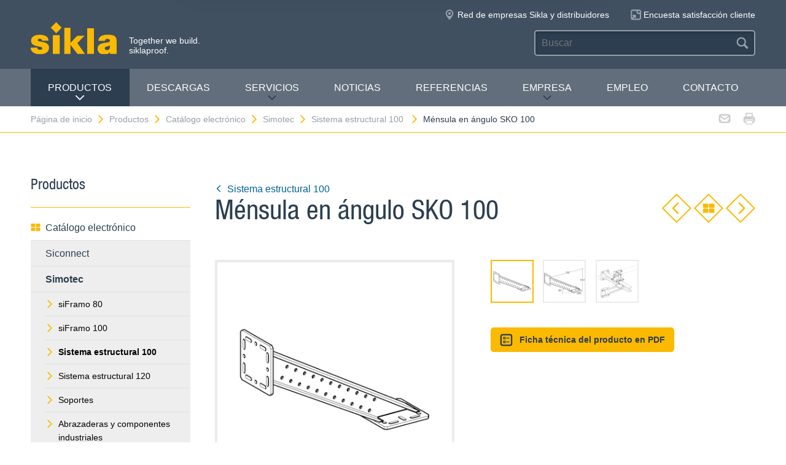

--- FILE ---
content_type: text/html; charset=utf-8
request_url: https://www.sikla.es/pgina-de-inicio-134163/productos-134189/catlogo-electrnico-134165/simotec-124675/sistema-estructural-100--124677/mnsula-en-ngulo-sko-100-124683
body_size: 8653
content:
<!DOCTYPE html>
<!--[if IE 9 ]><html class="ie9" lang="de"> <![endif]-->
<!--[if !(IE)]><!--><html lang="de"> <!--<![endif]-->
<head>
  <title>Ménsula en ángulo SKO 100 | Sikla</title>  <!-- Meta -->
  <meta charset="utf-8">
  <meta http-equiv="X-UA-Compatible" content="IE=Edge">
  <meta name="viewport" content="width=device-width, initial-scale=1, user-scalable=no">
  <meta name="description" content="Amplia gama de estructuras metálicas para industria. Soluciones de soportación: carriles, abrazaderas y anclajes para instalaciones de climatización, contraincendios…" />  <!-- Styles -->
  <link rel="stylesheet" href="/fast/599/style.css">
  <link rel="shortcut icon" href="/fast/599/favicon.ico">

  <!-- Slider -->
  <link rel="stylesheet" href="/fast/599/swiper.css">

    <link rel="stylesheet" href="/fast/599/awesomplete_sikla.css">

  <script>
    // Picture element HTML5 shiv
    document.createElement( "picture" );
  </script>
  <script src="/fast/599/picturefill.min.js" async></script>
  <script>
    var gaProperty = 'UA-62452070-7';
    var disableStr = 'ga-disable-' + gaProperty;
    if (document.cookie.indexOf(disableStr + '=true') > -1) {
      window[disableStr] = true;
    }
    function gaOptout() {
      document.cookie = disableStr + '=true; expires=Thu, 31 Dec 2099 23:59:59 UTC; path=/';
      window[disableStr] = true;
    }
  </script>
  <script>
    (function(i,s,o,g,r,a,m){i['GoogleAnalyticsObject']=r;i[r]=i[r]||function(){
    (i[r].q=i[r].q||[]).push(arguments)},i[r].l=1*new Date();a=s.createElement(o),
    m=s.getElementsByTagName(o)[0];a.async=1;a.src=g;m.parentNode.insertBefore(a,m)
    })(window,document,'script','//www.google-analytics.com/analytics.js','ga');

    ga('create', 'UA-62452070-7', 'auto');
    ga('set', 'anonymizeIp', true);
    ga('send', 'pageview');

  </script>
    <!-- Matomo -->
  <script>
    var _paq = window._paq = window._paq || [];
    /* tracker methods like "setCustomDimension" should be called before "trackPageView" */
    _paq.push(['trackPageView']);
    _paq.push(['enableLinkTracking']);
    (function() {
      var u="//matomo.sikla.com/";
      _paq.push(['setTrackerUrl', u+'matomo.php']);
      _paq.push(['setSiteId', '6']);
      var d=document, g=d.createElement('script'), s=d.getElementsByTagName('script')[0];
      g.async=true; g.src=u+'matomo.js'; s.parentNode.insertBefore(g,s);
    })();
  </script>
  <!-- End Matomo Code -->
  
  <!-- Matomo Tag Manager -->
  <script>
    var _mtm = window._mtm = window._mtm || [];
    _mtm.push({'mtm.startTime': (new Date().getTime()), 'event': 'mtm.Start'});
    (function() {
      var d=document, g=d.createElement('script'), s=d.getElementsByTagName('script')[0];
      g.async=true; g.src='https://matomo.sikla.com/js/container_S0oxfmuP.js'; s.parentNode.insertBefore(g,s);
    })();
  </script>
  <!-- End Matomo Tag Manager -->

  <script src="/fast/599/awesomplete_sikla.js"></script>
</head><body>
    <!-- Start Mobile Navigation -->
<div class="nav-overlay">
  <header class="nav-overlay__header">
        <i class="icon icon--cross--yellow js-nav-toggle"></i>
  </header>
  <nav>
    <ul class="nav-overlay__main bx-top-xs">
      <li class="nav-overlay__main__item"><a class="nav-overlay__link link--alt link--block" href="/pgina-de-inicio-134163">Página de inicio</a></li>
                  <li class="nav-overlay__main__item">
              <a class="nav-overlay__link link--alt link--block js-drop" href="/pgina-de-inicio-134163/productos-134189"><i class="nav-overlay__link__icon icon icon--arrow--dark"></i>Productos</a>
              <ul class="nav-overlay__sub">
                <li class="nav-overlay__sub__item">
                  <a class="nav-overlay__link link--alt link--block js-drop" href="/pgina-de-inicio-134163/productos-134189/catlogo-electrnico-134165"><i class="nav-overlay__link__icon icon icon--arrow--dark"></i><i class="icon icon--overview"></i>Catálogo electrónico</a>
                  <div class="nav-overlay__lowest">
                    <div class="grid grid--gutter">
                                          <div class="column column--1-2-l">
                        <a class="catalog-link catalog-link--light" href="/pgina-de-inicio-134163/productos-134189/catlogo-electrnico-134165/siconnect-122763">
                          <img src="/fast/602/siconnect.jpg" alt="" class="catalog-link__img">
                          <div class="catalog-link__content">
                            <div class="catalog-link__title">Siconnect</div>
                            <small class="catalog-link__desc">Sistemas de soportación para instalaciones en la construcción</small>
                          </div>
                        </a>
                      </div>
                                          <div class="column column--1-2-l">
                        <a class="catalog-link catalog-link--light" href="/pgina-de-inicio-134163/productos-134189/catlogo-electrnico-134165/simotec-124675">
                          <img src="/fast/602/simotec.jpg" alt="" class="catalog-link__img">
                          <div class="catalog-link__content">
                            <div class="catalog-link__title">Simotec</div>
                            <small class="catalog-link__desc">Estructuras metálicas sin soldadura para industria</small>
                          </div>
                        </a>
                      </div>
                                          <div class="column column--1-2-l">
                        <a class="catalog-link catalog-link--light" href="/pgina-de-inicio-134163/productos-134189/catlogo-electrnico-134165/simetrix-390630">
                          <img src="/fast/602/simetrix_01_250x250.jpg" alt="" class="catalog-link__img">
                          <div class="catalog-link__content">
                            <div class="catalog-link__title">siMetrix</div>
                            <small class="catalog-link__desc">Sistema de montaje modular, versátil y rápido para estructuras tridimensionales</small>
                          </div>
                        </a>
                      </div>
                                          <div class="column column--1-2-l">
                        <a class="catalog-link catalog-link--light" href="/pgina-de-inicio-134163/productos-134189/catlogo-electrnico-134165/siframo-370281">
                          <img src="/fast/602/framo.jpg" alt="" class="catalog-link__img">
                          <div class="catalog-link__content">
                            <div class="catalog-link__title">siFramo</div>
                            <small class="catalog-link__desc">Sistema modular industrial para el diseño de estructuras metálicas según EN 1090</small>
                          </div>
                        </a>
                      </div>
                                        </div>
                    <div class="grid grid--gutter bx-top-xs">
                    
<div class="column column--1-2-s">
<a href="/pgina-de-inicio-134163/productos-134189/catlogo-electrnico-134165/productos-a-z-134190" class="link link--pill"><i class="icon icon--list"></i>Productos A-Z</a>
</div>
<div class="column column--1-2-s">
<a href="/pgina-de-inicio-134163/productos-134189/catlogo-electrnico-134165/nuevos-productos-134182" class="link link--pill"><i class="icon icon--star"></i>Nuevos Productos</a>
</div>                      <div class="column column--1-2-s">
                        <a href="/pgina-de-inicio-134163/productos-134189/catlogo-electrnico-134165" class="link link--pill"><i class="icon icon--overview"></i>Catálogo electrónico: Gama de productos</a>
                      </div>
                    </div>
                  </div>
                </li>
                
<li class="nav-overlay__sub__item">
<a class="nav-overlay__link link--alt link--block js-drop" href="/pgina-de-inicio-134163/productos-134189/aplicaciones-de-producto-134171"><i class="nav-overlay__link__icon icon icon--arrow--dark"></i><i class="icon icon--apps"></i>Aplicaciones de producto</a>
<div class="nav-overlay__lowest">
<div class="grid grid--gutter">
<div class="column column--1-2-s">
<a href="/pgina-de-inicio-134163/productos-134189/aplicaciones-de-producto-134171/instalaciones-en-la-construccin-134205" class="link link--pill">Instalaciones en la construcción</a>
</div>
<div class="column column--1-2-s">
<a href="/pgina-de-inicio-134163/productos-134189/aplicaciones-de-producto-134171/instalaciones-en-industria-134173" class="link link--pill">Instalaciones en industria</a>
</div>
<div class="column column--1-2-s">
<a href="/pgina-de-inicio-134163/productos-134189/aplicaciones-de-producto-134171" class="link link--pill"><i class="icon icon--apps"></i>Aplicaciones de producto: Gama de productos</a>
</div>
</div>
</div>
</li>
<li class="nav-overlay__sub__item">
<a class="nav-overlay__link link--alt link--block" href="/pgina-de-inicio-134163/productos-134189/siframo-one-screw-technology-380322"><i class="icon icon--cup--yellow"></i>siFramo One-Screw Technology</a>
</li>
<li class="nav-overlay__sub__item">
<a class="nav-overlay__link link--alt link--block" href="/pgina-de-inicio-134163/productos-134189/calidad-y-homologaciones-134170"><i class="icon icon--lock"></i>Calidad y homologaciones</a>
</li>              </ul>
            </li>    
          
<li class="nav-overlay__main__item">
<a class="nav-overlay__link link--alt link--block" href="/pgina-de-inicio-134163/descargas-134164">Descargas</a>
</li>
<li class="nav-overlay__main__item">
<a class="nav-overlay__link link--alt link--block js-drop" href="/pgina-de-inicio-134163/servicios-134176"><i class="nav-overlay__link__icon icon icon--arrow--dark"></i>Servicios</a>
<ul class="nav-overlay__sub">
<li class="nav-overlay__sub__item"><a class="nav-overlay__link link--alt link--block" href="/pgina-de-inicio-134163/servicios-134176/servicios-de-ingeniera-134177">Servicios de ingeniería</a></li>
<li class="nav-overlay__sub__item"><a class="nav-overlay__link link--alt link--block" href="/pgina-de-inicio-134163/servicios-134176/asesoramiento-en-proyectos-134192">Asesoramiento en proyectos</a></li>
<li class="nav-overlay__sub__item"><a class="nav-overlay__link link--alt link--block" href="/pgina-de-inicio-134163/servicios-134176/departamento-bim-383066">Departamento BIM</a></li>
<li class="nav-overlay__sub__item"><a class="nav-overlay__link link--alt link--block" href="/pgina-de-inicio-134163/servicios-134176/suministro-personalizado-sikla-134209">Suministro personalizado Sikla</a></li>
<li class="nav-overlay__sub__item"><a class="nav-overlay__link link--alt link--block" href="/pgina-de-inicio-134163/servicios-134176/formacin-tcnica-134191">Formación técnica</a></li>
<li class="nav-overlay__sub__item"><a class="nav-overlay__link link--alt link--block" href="/pgina-de-inicio-134163/servicios-134176/especificacin-tcnica-de-diseo-371428">Especificación técnica de diseño</a></li>
<li class="nav-overlay__sub__item"><a class="nav-overlay__link link--alt link--block" href="/pgina-de-inicio-134163/servicios-134176/herramientas-de-diseo-393125">Herramientas de diseño</a></li>
</ul>
</li>
<li class="nav-overlay__main__item">
<a class="nav-overlay__link link--alt link--block" href="https://blog.sikla.es/">Noticias</a>
</li>
<li class="nav-overlay__main__item">
<a class="nav-overlay__link link--alt link--block" href="/pgina-de-inicio-134163/referencias-134195">Referencias</a>
</li>
<li class="nav-overlay__main__item">
<a class="nav-overlay__link link--alt link--block js-drop" href="/pgina-de-inicio-134163/empresa-134208"><i class="nav-overlay__link__icon icon icon--arrow--dark"></i>Empresa</a>
<ul class="nav-overlay__sub">
<li class="nav-overlay__sub__item"><a class="nav-overlay__link link--alt link--block" href="/pgina-de-inicio-134163/empresa-134208/sobre-nosotros-387774">Sobre nosotros</a></li>
<li class="nav-overlay__sub__item"><a class="nav-overlay__link link--alt link--block" href="/pgina-de-inicio-134163/empresa-134208/sikla-en-espaa-134197">Sikla en España</a></li>
<li class="nav-overlay__sub__item"><a class="nav-overlay__link link--alt link--block" href="/pgina-de-inicio-134163/empresa-134208/distribuidores-autorizados-sikla-134198">Distribuidores autorizados Sikla</a></li>
<li class="nav-overlay__sub__item"><a class="nav-overlay__link link--alt link--block" href="/pgina-de-inicio-134163/empresa-134208/sikla-en-el-mundo-134196">Sikla en el mundo</a></li>
<li class="nav-overlay__sub__item"><a class="nav-overlay__link link--alt link--block" href="/pgina-de-inicio-134163/empresa-134208/innovaciones-387938">Innovaciones</a></li>
<li class="nav-overlay__sub__item"><a class="nav-overlay__link link--alt link--block" href="/pgina-de-inicio-134163/empresa-134208/control-de-calidad-134193">Control de calidad</a></li>
<li class="nav-overlay__sub__item"><a class="nav-overlay__link link--alt link--block" href="/pgina-de-inicio-134163/empresa-134208/sostenibilidad-387639">Sostenibilidad</a></li>
</ul>
</li>
<li class="nav-overlay__main__item">
<a class="nav-overlay__link link--alt link--block" href="https://es-sikla.career.softgarden.de/">Empleo</a>
</li>
<li class="nav-overlay__main__item">
<a class="nav-overlay__link link--alt link--block" href="/pgina-de-inicio-134163/contacto-134175">Contacto</a>
</li>    </ul>
    <ul class="nav-overlay__meta">
      
<li><a class="link--alt link--block" href="/pgina-de-inicio-134163/mapa-del-sitio-134200">Mapa del sitio</a></li>
<li><a class="link--alt link--block" href="/pgina-de-inicio-134163/poltica-de-privacidad-134162">Política de privacidad</a></li>
<li><a class="link--alt link--block" href="/pgina-de-inicio-134163/aviso-legal-134172">Aviso legal</a></li>    </ul>
  </nav>
</div>
<!-- End Mobile Navigation -->  <div class="page">
    <!-- Start Header -->
    <header class="header">
      <section class="header__widgets">
  <div class="ob-box-wide ob-box-center ob-box-padded ob-rel-1010">
    <section class="header__widgets__section">
  <div class="header__widgets__group">
    <div class="nav-toggle-widget header__widget js-nav-toggle"><i class="header__widget__icon icon icon--burger"></i></div>
  </div>
  <a class="header__logo header__widget" href="/pgina-de-inicio-134163"><img src="/fast/599/logo.svg" alt=""></a>
  <div class="header__widget">
    <div class="slogan">Together we build. <br/>siklaproof.</div>
  </div>
  </section>
    <section class="header__widgets__section header__widgets__section--right">
      <div class="header__widgets__group">
                <nav class="nav-meta header__widget mq-hide-xxxl">
                  </nav>
                  <a class="header__widget" href="/pgina-de-inicio-134163/empresa-134208/sikla-en-el-mundo-134196">
            <i class="header__widget__icon icon icon--location--grey"></i>
            <span class="header__widget__text mq-hide-xxxl">Red de empresas Sikla y distribuidores</span>
          </a>
                    <a class="header__widget" href="https://es.surveymonkey.com/r/Encuesta-satisfaccion-cliente" target="_blank">
              <i class="header__widget__icon icon icon--service-portal"></i>
              <span class="header__widget__text mq-hide-xxxl">Encuesta satisfacción cliente</span>
          </a>
                        </div>
      <div class="header__widgets__group">
        <form action="/pgina-de-inicio-134163/resultados-de-bsqueda-134204" class="search-form header__widget">
          <div class="field--dark">
            <input id="headerwidget-search" type="search" name="suche" placeholder="Buscar">
            <button class="field__icon icon icon--search"></button>
          </div>
        </form>
            </div>
    </section>
  </div>
</section>      <nav class="nav-desktop">
  <div class="ob-box-wide ob-box-center ob-box-padded">
    <ul class="nav-desktop__list">
                <li class="nav-desktop__item">
            <a class="nav-desktop__title is-active tx-upper js-drop" href="/pgina-de-inicio-134163/productos-134189">
              Productos<i class="icon icon--arrow--dark"></i>
            </a>
            <div class="megamenu nav-desktop__dropdown">
                <div class="ob-clear">
                    <div class="megamenu__pane megamenu__pane--main box">
                        <a class="megamenu__title link--alt" href="/pgina-de-inicio-134163/productos-134189/catlogo-electrnico-134165"><i class="icon icon--mar-r icon--overview"></i>Catálogo electrónico</a>
                                                  <a class="catalog-link catalog-link--dark bx-bot-xs" href="/pgina-de-inicio-134163/productos-134189/catlogo-electrnico-134165/siconnect-122763">
                            <img src="/fast/602/siconnect.jpg" alt="" class="catalog-link__img">
                            <div class="catalog-link__content">
                              <span class="catalog-link__title">Siconnect</span>
                              <small class="catalog-link__desc">Sistemas de soportación para instalaciones en la construcción</small>
                            </div>
                          </a>
                                                  <a class="catalog-link catalog-link--dark bx-bot-xs" href="/pgina-de-inicio-134163/productos-134189/catlogo-electrnico-134165/simotec-124675">
                            <img src="/fast/602/simotec.jpg" alt="" class="catalog-link__img">
                            <div class="catalog-link__content">
                              <span class="catalog-link__title">Simotec</span>
                              <small class="catalog-link__desc">Estructuras metálicas sin soldadura para industria</small>
                            </div>
                          </a>
                                                  <a class="catalog-link catalog-link--dark bx-bot-xs" href="/pgina-de-inicio-134163/productos-134189/catlogo-electrnico-134165/simetrix-390630">
                            <img src="/fast/602/simetrix_01_250x250.jpg" alt="" class="catalog-link__img">
                            <div class="catalog-link__content">
                              <span class="catalog-link__title">siMetrix</span>
                              <small class="catalog-link__desc">Sistema de montaje modular, versátil y rápido para estructuras tridimensionales</small>
                            </div>
                          </a>
                                                  <a class="catalog-link catalog-link--dark bx-bot-xs" href="/pgina-de-inicio-134163/productos-134189/catlogo-electrnico-134165/siframo-370281">
                            <img src="/fast/602/framo.jpg" alt="" class="catalog-link__img">
                            <div class="catalog-link__content">
                              <span class="catalog-link__title">siFramo</span>
                              <small class="catalog-link__desc">Sistema modular industrial para el diseño de estructuras metálicas según EN 1090</small>
                            </div>
                          </a>
                                            </div>
                    <div class="megamenu__pane megamenu__pane--sub box">
                      
<a class="megamenu__title link--alt" href="/pgina-de-inicio-134163/productos-134189/aplicaciones-de-producto-134171"><i class="icon icon--mar-r icon--apps"></i>Aplicaciones de producto</a>
<div class="megamenu__list">
<a class="link link--alt" href="/pgina-de-inicio-134163/productos-134189/aplicaciones-de-producto-134171/instalaciones-en-la-construccin-134205">Instalaciones en la construcción</a>
<a class="link link--alt" href="/pgina-de-inicio-134163/productos-134189/aplicaciones-de-producto-134171/instalaciones-en-industria-134173">Instalaciones en industria</a>
</div>
<a class="megamenu__title link--alt" href="/pgina-de-inicio-134163/productos-134189/siframo-one-screw-technology-380322"><i class="icon icon--mar-r icon--cup--yellow"></i>siFramo One-Screw Technology</a>
<a class="megamenu__title link--alt" href="/pgina-de-inicio-134163/productos-134189/calidad-y-homologaciones-134170"><i class="icon icon--mar-r icon--lock"></i>Calidad y homologaciones</a>                    </div>
                </div>
                <div class="megamenu__bar">
                    <a class="megamenu__close" href="#">Cerrar<i class="icon icon--cross"></i></a>
                    
<a href="/pgina-de-inicio-134163/productos-134189/catlogo-electrnico-134165/productos-a-z-134190"><i class="icon icon--list"></i>Productos A-Z</a>
<a href="/pgina-de-inicio-134163/productos-134189/catlogo-electrnico-134165/nuevos-productos-134182"><i class="icon icon--star"></i>Nuevos Productos</a>                    <a href="/pgina-de-inicio-134163/productos-134189/catlogo-electrnico-134165"><i class="icon icon--overview"></i>Catálogo electrónico: Gama de productos</a>
                </div>
            </div>

          </li>
          <li class="nav-desktop__item"><a class="nav-desktop__title tx-upper" href="/pgina-de-inicio-134163/descargas-134164">Descargas</a></li><li class="nav-desktop__item dropmenu__box"><a class="nav-desktop__title tx-upper js-drop" href="/pgina-de-inicio-134163/servicios-134176">Servicios<i class="icon icon--arrow--dark"></i></a>
<div class="dropmenu nav-desktop__dropdown">
<a class="link link--alt" href="/pgina-de-inicio-134163/servicios-134176/servicios-de-ingeniera-134177">Servicios de ingeniería</a>
<a class="link link--alt" href="/pgina-de-inicio-134163/servicios-134176/asesoramiento-en-proyectos-134192">Asesoramiento en proyectos</a>
<a class="link link--alt" href="/pgina-de-inicio-134163/servicios-134176/departamento-bim-383066">Departamento BIM</a>
<a class="link link--alt" href="/pgina-de-inicio-134163/servicios-134176/suministro-personalizado-sikla-134209">Suministro personalizado Sikla</a>
<a class="link link--alt" href="/pgina-de-inicio-134163/servicios-134176/formacin-tcnica-134191">Formación técnica</a>
<a class="link link--alt" href="/pgina-de-inicio-134163/servicios-134176/especificacin-tcnica-de-diseo-371428">Especificación técnica de diseño</a>
<a class="link link--alt" href="/pgina-de-inicio-134163/servicios-134176/herramientas-de-diseo-393125">Herramientas de diseño</a></div></li><li class="nav-desktop__item"><a class="nav-desktop__title tx-upper" href="https://blog.sikla.es/">Noticias</a></li><li class="nav-desktop__item"><a class="nav-desktop__title tx-upper" href="/pgina-de-inicio-134163/referencias-134195">Referencias</a></li><li class="nav-desktop__item dropmenu__box"><a class="nav-desktop__title tx-upper js-drop" href="/pgina-de-inicio-134163/empresa-134208">Empresa<i class="icon icon--arrow--dark"></i></a>
<div class="dropmenu nav-desktop__dropdown">
<a class="link link--alt" href="/pgina-de-inicio-134163/empresa-134208/sobre-nosotros-387774">Sobre nosotros</a>
<a class="link link--alt" href="/pgina-de-inicio-134163/empresa-134208/sikla-en-espaa-134197">Sikla en España</a>
<a class="link link--alt" href="/pgina-de-inicio-134163/empresa-134208/distribuidores-autorizados-sikla-134198">Distribuidores autorizados Sikla</a>
<a class="link link--alt" href="/pgina-de-inicio-134163/empresa-134208/sikla-en-el-mundo-134196">Sikla en el mundo</a>
<a class="link link--alt" href="/pgina-de-inicio-134163/empresa-134208/innovaciones-387938">Innovaciones</a>
<a class="link link--alt" href="/pgina-de-inicio-134163/empresa-134208/control-de-calidad-134193">Control de calidad</a>
<a class="link link--alt" href="/pgina-de-inicio-134163/empresa-134208/sostenibilidad-387639">Sostenibilidad</a></div></li><li class="nav-desktop__item"><a class="nav-desktop__title tx-upper" href="https://es-sikla.career.softgarden.de/">Empleo</a></li><li class="nav-desktop__item"><a class="nav-desktop__title tx-upper" href="/pgina-de-inicio-134163/contacto-134175">Contacto</a></li>    </ul>
  </div>
</nav>                </header>
    <!-- End header -->
    <section class="header__meta mq-hide-xxxl">
  <div class="ob-box-wide ob-box-center ob-box-padded">
    <div class="page-actions">
            <a href="mailto:?subject=www.sikla.es%20-%20Cat%C3%A1logo%20electr%C3%B3nico&amp;body=%3Ca%20href%3D%22http%3A%2F%2Fwww.sikla.es%2Fpgina-de-inicio-134163%2Fproductos-134189%2Fcatlogo-electrnico-134165%22%3Ewww.sikla.es%20-%20Cat%C3%A1logo%20electr%C3%B3nico%3C%2Fa%3E%0A%0Ahttp%3A%2F%2Fwww.sikla.es%2Fpgina-de-inicio-134163%2Fproductos-134189%2Fcatlogo-electrnico-134165"><i class="icon icon--mail--grey"></i></a>
      <a href="javascript:window.print()"><i class="icon icon--printer--grey"></i></a>
    </div><nav class="breadcrumb">
<a href="/pgina-de-inicio-134163">Página de inicio<i class="icon icon--arrow--yellow"></i></a>
<a href="/pgina-de-inicio-134163/productos-134189/catlogo-electrnico-134165">Productos<i class="icon icon--arrow--yellow"></i></a>
<a href="/pgina-de-inicio-134163/productos-134189/catlogo-electrnico-134165">Catálogo electrónico<i class="icon icon--arrow--yellow"></i></a>
<a href="/pgina-de-inicio-134163/productos-134189/catlogo-electrnico-134165/simotec-124675">Simotec<i class="icon icon--arrow--yellow"></i></a>
<a href="/pgina-de-inicio-134163/productos-134189/catlogo-electrnico-134165/simotec-124675/sistema-estructural-100--124677">Sistema estructural 100 <i class="icon icon--arrow--yellow"></i></a>
<a href="/pgina-de-inicio-134163/productos-134189/catlogo-electrnico-134165/simotec-124675/sistema-estructural-100--124677/mnsula-en-ngulo-sko-100-124683">Ménsula en ángulo SKO 100</a></nav>  </div>
</section>  <section class="block block--blank block--padded">
    <div class="ob-box-wide ob-box-center ob-box-padded">
      <aside class="sidebar ob-container">
  <h5 class="accordion__toggle boxes__title--dark box--pad-s mq-show-xxl js-drop">
    Productos<i class="icon icon--arrow--yellow"></i>
  </h5>
  <div class="sidebar__widget is-active ob-container mq-hide-xxl">
    <h5 class="sidebar__title">Productos</h5>
    <ul class="sidebar__list">
              <li>
          <a class="link link--alt link--block" href="/pgina-de-inicio-134163/productos-134189/catlogo-electrnico-134165">
            <i class="icon icon--overview"></i>Catálogo electrónico          </a>
        </li>
        <li><a class="link link--alt link--block box--fill" href="/pgina-de-inicio-134163/productos-134189/catlogo-electrnico-134165/siconnect-122763">Siconnect</a></li><li><a class="link link--alt link--block box--fill" href="/pgina-de-inicio-134163/productos-134189/catlogo-electrnico-134165/simotec-124675"><strong>Simotec</strong></a><li class="box--fill"><ul class="link--items"><li><a class="link--block" href="/pgina-de-inicio-134163/productos-134189/catlogo-electrnico-134165/simotec-124675/siframo-80--124676"><i class="icon icon--arrow--yellow"></i>siFramo 80 </a></li><li><a class="link--block" href="/pgina-de-inicio-134163/productos-134189/catlogo-electrnico-134165/simotec-124675/siframo-100-129552"><i class="icon icon--arrow--yellow"></i>siFramo 100</a></li><li><a class="link--block" href="/pgina-de-inicio-134163/productos-134189/catlogo-electrnico-134165/simotec-124675/sistema-estructural-100--124677"><i class="icon icon--arrow--yellow"></i><strong>Sistema estructural 100 </strong></a></li><li><a class="link--block" href="/pgina-de-inicio-134163/productos-134189/catlogo-electrnico-134165/simotec-124675/sistema-estructural-120--124678"><i class="icon icon--arrow--yellow"></i>Sistema estructural 120 </a></li><li><a class="link--block" href="/pgina-de-inicio-134163/productos-134189/catlogo-electrnico-134165/simotec-124675/soportes-124679"><i class="icon icon--arrow--yellow"></i>Soportes</a></li><li><a class="link--block" href="/pgina-de-inicio-134163/productos-134189/catlogo-electrnico-134165/simotec-124675/abrazaderas-y-componentes-industriales-124680"><i class="icon icon--arrow--yellow"></i>Abrazaderas y componentes industriales</a></li><li><a class="link--block" href="/pgina-de-inicio-134163/productos-134189/catlogo-electrnico-134165/simotec-124675/cadenas-de-suspensin-142235"><i class="icon icon--arrow--yellow"></i>Cadenas de suspensión</a></li></ul></li></li><li><a class="link link--alt link--block box--fill" href="/pgina-de-inicio-134163/productos-134189/catlogo-electrnico-134165/simetrix-390630">siMetrix</a></li><li><a class="link link--alt link--block box--fill" href="/pgina-de-inicio-134163/productos-134189/catlogo-electrnico-134165/siframo-370281">siFramo</a></li><li><a class="link link--alt link--block" href="/pgina-de-inicio-134163/productos-134189/catlogo-electrnico-134165/productos-a-z-134190"><i class="icon icon--list"></i>Productos A-Z</a></li><li><a class="link link--alt link--block" href="/pgina-de-inicio-134163/productos-134189/catlogo-electrnico-134165/nuevos-productos-134182"><i class="icon icon--star"></i>Nuevos Productos</a></li>        </ul>
        <h5 class="sidebar__title">Otra información</h5>
        <ul class="sidebar__list">
              <li><a class="link link--alt link--block" href="/pgina-de-inicio-134163/productos-134189/aplicaciones-de-producto-134171"><i class="icon icon--apps"></i>Aplicaciones de producto</a></li><li><a class="link link--alt link--block" href="/pgina-de-inicio-134163/productos-134189/siframo-one-screw-technology-380322"><i class="icon icon--cup--yellow"></i>siFramo One-Screw Technology</a></li><li><a class="link link--alt link--block" href="/pgina-de-inicio-134163/productos-134189/calidad-y-homologaciones-134170"><i class="icon icon--lock"></i>Calidad y homologaciones</a></li>    </ul>
  </div>
</aside>
      <article class="content ob-container">
        
<div class="title ob-clear">
  <div class="title__text">
    <a class="link" href="/pgina-de-inicio-134163/productos-134189/catlogo-electrnico-134165/simotec-124675/sistema-estructural-100--124677">
      <i class="icon icon--rotate180 icon--mar-r icon--arrow--blue"></i>Sistema estructural 100     </a>
    <h2 class="bx-top-0">Ménsula en ángulo SKO 100</h2>
  </div>
      <p class="title__obj bx-bot-0 hide-in-print">
      <a class="btn--diamond" href="/pgina-de-inicio-134163/productos-134189/catlogo-electrnico-134165/simotec-124675/sistema-estructural-100--124677/mnsula-de-unin-qko-100-124682"><i class="icon icon--rotate180 icon--arrow--yellow"></i></a>
      <a class="btn--diamond" href="/pgina-de-inicio-134163/productos-134189/catlogo-electrnico-134165/simotec-124675/sistema-estructural-100--124677"><i class="icon icon--overview"></i></a>
      <a class="btn--diamond" href="/pgina-de-inicio-134163/productos-134189/catlogo-electrnico-134165/simotec-124675/sistema-estructural-100--124677/apoyo-sta-100-124684"><i class="icon icon--arrow--yellow"></i></a>
    </p>
    </div>
<div class="carousel grid grid--gutter">
  <div class="column column--1-2-m ob-container">
    <div class="carousel__items">
              <figure class="carousel__item js-carousel-item is-active">
                    <img class="item" src="/sixcms/media.php/443/thumbnails/A630_schraegkonsole_sko100.tif.46569.png" alt="">
                  </figure>
                <figure class="carousel__item js-carousel-item">
                    <img class="item" src="/sixcms/media.php/443/thumbnails/A630_schraegkonsole_sko100_m.tif.46570.png" alt="">
                  </figure>
                <figure class="carousel__item js-carousel-item">
                    <img class="item" src="/sixcms/media.php/443/thumbnails/A630_schraegkonsole_sko100_anw01.tif.46571.png" alt="">
                  </figure>
            </div>
          <div class="carousel__bullets">
        <div class="carousel__bullet js-carousel-toggle is-active"></div><div class="carousel__bullet js-carousel-toggle"></div><div class="carousel__bullet js-carousel-toggle"></div>      </div>
        </div>
  <div class="column column--1-2-m ob-container">
                  <div class="carousel__thumbs mq-hide-l">
        <div class="grid grid--gutter">
          <div class="column column--1-5-s js-carousel-thumb is-active"><img class="carousel__thumb" src="/sixcms/media.php/443/thumbnails/A630_schraegkonsole_sko100.tif.46569.png" alt=""></div><div class="column column--1-5-s js-carousel-thumb"><img class="carousel__thumb" src="/sixcms/media.php/443/thumbnails/A630_schraegkonsole_sko100_m.tif.46570.png" alt=""></div><div class="column column--1-5-s js-carousel-thumb"><img class="carousel__thumb" src="/sixcms/media.php/443/thumbnails/A630_schraegkonsole_sko100_anw01.tif.46571.png" alt=""></div>        </div>
      </div>
          <p>
      <a class="btn btn--primary btn--small"
         href="/x/pgina-de-inicio-134163/productos-134189/catlogo-electrnico-134165/simotec-124675/sistema-estructural-100--124677/mnsula-en-ngulo-sko-100-124683?template=ec_pdf&kapitelId=124677&katalogId=124675"
         target="_blank"
         ><i class="icon icon--box-list"></i>Ficha técnica del producto en PDF</a>
          </p>
  </div>
  </div>
<div class="legacyCss">
    
    <h2>Aplicación</h2><p>Ménsula adecuada como soporte de estructuras horizontales o como refuerzo<br />
en construcciones de soportación.</p>        <h2>Montaje</h2><p>Dependiendo de la situación, se recomiendan diferentes opciones:</p><div class="table-wrap" style="margin:0;padding-bottom:1px;"><table class="transtab"><tr valign="top"><td> a) <br />
</td><td> Fijación a la estructura del edificio utilizando 4 anclajes para grandes cargas de M12.<br />
</td></tr><tr valign="top"><td nowrap="nowrap"> b) <br />
</td><td> Conexión por fricción a estructura metálica (ancho de las alas 80-120 mm)con conjunto de montaje 5P M12 S. <br />
</td></tr><tr valign="top"><td nowrap="nowrap"> c) <br />
</td><td> Conexión entrelazada a otras ménsulas TKO 100 o TKO 120 mediante placas de unión FV 100/120. </td></tr></table></div><p></p>    <h2>Datos técnicos</h2><div class="table-wrap" style="margin:0;padding-bottom:1px;"><table class="transtab"><tr valign="top"><td> Configuración:<br />
</td><td> Placa base soldada a los soportes para viga 100<br />
</td></tr><tr valign="top"><td nowrap="nowrap"> Material: <br />
</td><td> Acero, HCP </td></tr></table></div><p>También disponible tratamiento DUALSHIELD C5H para atmósferas altamente corrosivas.</p>  
      <h2>Homologaciones / Conformidad</h2><p>Marcado-CE (ver Declaración de conformidad en la sección "Descargas" de la web)</p>  
<p>  <a class="link link--block ob-container box--fill" target="_blank" href="/fast/600/Declaraci%C3%B3n%20prestaciones_M%C3%A9nsula%20en%20%C3%A1ngulo%20SKO.pdf">
    <i class="icon icon--mar-r icon--download"></i>Declaración de conformidad Ménsula en ángulo SKO    <small class="desc">PDF | 43.3&nbsp;KB</small>
  </a>
  </p>  
      <div class="bestellform">
      <form action="/pgina-de-inicio-134163/productos-134189/catlogo-electrnico-134165/simotec-124675/sistema-estructural-100--124677/mnsula-en-ngulo-sko-100-124683" method="post" name="artikelliste">
        <input name="action" type="hidden" value="add" />
        <input name="vorherige_seite" type="hidden" value="1111111" />
        <div class="table-wrap">
          <table class="bestelltab">
            <tr>
              <th class="left">Tipo</th><th class="center">Peso<br />
[kg]</th><th class="center">Embalaje<br />
[pieza]</th>              <th class="right">Código <br />
artículo</th>
                          </tr>
            <tr class="alt"><td class="left">SKO 100-30 x 760</td><td class="center">22,0</td><td class="center">1</td>                <td class="right"><b>191531</b></td>
                </tr>
          </table>
        </div>      </form>
    </div>
    </div>
<script>
  var _mtm = _mtm || [];
  _mtm.push({
    'page_type': 'Produktdetailseite',
    'event': 'productView',
    'ecommerce': {
      'productView': {
        'productName': 'Ménsula en ángulo SKO 100',
        'productCategory': ['Simotec', 'Sistema estructural 100 ']
      }
    }
  });
</script>
      </article>
    </div>
  </section>
  <section class="cta-links grid" style="margin-top: 50px">    <a class="cta-link column column--1-2-s column--1-4-xl" href="/pgina-de-inicio-134163/productos-134189/catlogo-electrnico-134165/especificacin-tcnica-de-diseo-134206">
      <i class="icon icon--document--dark"></i>
      <div>Especificación técnica de diseño</div>
    </a>    <a class="cta-link column column--1-2-s column--1-4-xl" href="/pgina-de-inicio-134163/productos-134189/catlogo-electrnico-134165/sello-de-calidad-ral-134194">
      <i class="icon icon--badge--dark"></i>
      <div>Sello de calidad RAL</div>
    </a>    <a class="cta-link column column--1-2-s column--1-4-xl" href="/pgina-de-inicio-134163/productos-134189/catlogo-electrnico-134165/manual-de-instalacin-134180">
      <i class="icon icon--tool--dark"></i>
      <div>Manual de instalación</div>
    </a>    <a class="cta-link column column--1-2-s column--1-4-xl" href="/pgina-de-inicio-134163/productos-134189/catlogo-electrnico-134165/condiciones-generales-de-venta-134159">
      <i class="icon icon--text--dark"></i>
      <div>Condiciones generales de venta</div>
    </a></section>  <div class="popup">
  <header class="popup__header">
    <i class="popup__icon icon mq-hide-m"></i>
    <div class="popup__close link--alt ob-flt-r js-popup-close">
      <i class="icon icon--cross-fat"></i>
      <span class="popup__close__text mq-hide-m">Cerrar</span>
    </div>
    <h4 class="popup__title bx-top-0 bx-bot-0"></h4>
  </header>
  <section class="popup__content ob-container"></section>
</div>    <footer class="footer">
    <img class="block__bg block__bg--top mq-hide-m" src="/fast/599/diamonds-center.svg" alt="">
    <div class="ob-box-wide ob-box-center ob-box-padded ob-rel">
      <div class="footer__top"><i class="icon icon--arrow--dark"></i></div>
      <a class="footer__logo mq-hide-m" href="/pgina-de-inicio-134163"><img src="/fast/599/logo.svg" alt=""></a>

      <div class="grid grid--gutter">
        <div class="column column--1-2-xl">
          <div class="footer__widget__title mq-show-m js-drop"><i class="icon icon--arrow--white"></i>Contacto</div>
          <div class="footer__widget__group grid grid--gutter mq-hide-m">
            <div class="footer__widget column column--1-2-s box">
              <p>Sikla Hispania, S.L.U.</p>
<p>Calle Camelia, 14<br />Polígono Industrial Las Mercedes<br />28970 Humanes de Madrid (Madrid)</p>            </div>
            <div class="footer__widget column column--1-2-s box">
              <ul class="list list--icons">
<li><i class="icon icon--phone"> </i>+34 916 155 785</li>
<li><i class="icon icon--fax"> </i>+34 916 902 770</li>
<li><i class="icon icon--letter--yellow"> </i><a href="mailto:clientes.es@sikla.com" class="link--bright">clientes.es@sikla.com</a></li>
</ul>            </div>
          </div>
        </div>
        <div class="column column--1-2-xl">
                  <div class="footer__widget__group grid grid--gutter mq-hide-m">
                          <div class="footer__widget column column--1-2-s box mq-hide-m">
                <h5 class="tx-light">¿Qué podemos hacer por usted?</h5>
                <p>Póngase en contacto con nosotros. Le contestaremos en menos de 24 horas.</p>
                <p><a href="/pgina-de-inicio-134163/contacto-134175" class="btn btn--primary btn--small btn--block">Contactar</a></p>
              </div>
                        </div>
        </div>
        <div class="footer__widget column box">
          <p><span>Visite nuestra página web internacional</span><br /><a href="http://www.sikla.com" class="link--bright">SIKLA INTERNATIONAL</a></p>        </div>
      </div>

      <hr>
      <nav class="nav-social">
        <div><a href="https://www.linkedin.com/company/siklahispania" target="_blank"><i class="icon icon--linkedin"> </i>­</a> <a href="https://www.youtube.com/channel/UC2IDWjQ1wxavfspkguDKv4Q" target="_blank"><i class="icon icon--youtube"></i>­</a></div>      </nav>
      <nav class="nav-meta">
        <a href="/pgina-de-inicio-134163">Página de inicio</a> <a href="/pgina-de-inicio-134163/productos-134189/catlogo-electrnico-134165/condiciones-generales-de-venta-134159">Condiciones generales de venta</a> <a href="/pgina-de-inicio-134163/mapa-del-sitio-134200">Mapa del sitio</a> <a href="/pgina-de-inicio-134163/poltica-de-privacidad-134162">Política de privacidad</a> <a href="/pgina-de-inicio-134163/aviso-legal-134172">Aviso legal</a>        <a href="#" onclick="UC_UI.showSecondLayer();"></a>
      </nav>
    </div>
  </footer>
</div>

<script src="/fast/599/dom.min.js"></script>
<script src="/fast/599/modernizr.min.js"></script>
<script src="/fast/599/mobile-nav.min.js"></script>
<script src="/fast/599/drop-toggle.min.js"></script>
<script src="/fast/599/top.min.js"></script>
<script src="/fast/599/tabs.min.js"></script>
<script>
  DOM('.js-tabs').tabs();
</script>
<script src="/fast/599/filter.js"></script>
<script>
  DOM('.js-filter').filter();
</script>
<script src="/fast/599/popup.js"></script>
<script>
  DOM('.js-password-popup-open').addEvent('click', function(event) {
    event.preventDefault();

    popup.open({
                title: '',
                state: 'default',
                markup: '<p></p><form method="POST" action="/pgina-de-inicio-134163/productos-134189/catlogo-electrnico-134165/simotec-124675/sistema-estructural-100--124677/mnsula-en-ngulo-sko-100-124683"><input name="action" type="hidden" value="resetPassword"/><div class="field field--wide ob-clear bx-bot-s"><input id="email" name="email" type="text" placeholder=" *"/></div><div class="field bx-bot-0"><button class="btn btn--primary btn--small ob-box-left" type="submit"></button></div></form>'
    });
  });
</script>
<script>
  if (Modernizr.touchevents) {
    var buttons = document.getElementsByName('non-touchdevice-pdf-button');
    for (index = 0; index < buttons.length; ++index) {
      buttons[index].style.display='none';
    }
  }
</script>

<script src="/fast/599/jquery-1.11.3.min.js"></script>
<script>
function getSuggestion(search, awesomeplete){
  $.ajax({
    url: 'https://www.sikla.es/sixcms/detail.php?template=s15_search_completion&search=' + search + '&index=sikla.es-es',
    type: 'GET',
    dataType: 'json'
  })
  .success(function(data) {
    var list = [];
    $.each(data['my-suggest'][0].options, function(key, value) {
      list.push(value.text);
    });
    awesomeplete.list = list;
  });
}

var headerwidgetInput = document.getElementById("headerwidget-search");
if (headerwidgetInput != null) {
  var headerwidgetAwesomplete = new Awesomplete(headerwidgetInput);
  headerwidgetInput.addEventListener("keyup", function(){ getSuggestion(headerwidgetInput.value, headerwidgetAwesomplete); });
}

var suchseiteInput = document.getElementById("suchseite-search");
if (suchseiteInput != null) {
  var suchseiteAwesomplete = new Awesomplete(suchseiteInput);
  suchseiteInput.addEventListener("keyup", function(){ getSuggestion(suchseiteInput.value, suchseiteAwesomplete); });
}

var tabformInput = document.getElementById("tabform-search");
if (tabformInput != null) {
  var tabformAwesomplete = new Awesomplete(tabformInput);
  tabformInput.addEventListener("keyup", function(){ getSuggestion(tabformInput.value, tabformAwesomplete); });
}

var ekatalogInput = document.getElementById("ekatalog-search");
if (ekatalogInput != null) {
  var ekatalogAwesomplete = new Awesomplete(ekatalogInput);
  ekatalogInput.addEventListener("keyup", function(){ getSuggestion(ekatalogInput.value, ekatalogAwesomplete); });
}
</script>
<!-- Start of HubSpot Embed Code -->
<script type="text/javascript" data-usercentrics="HubSpot" id="hs-script-loader" async defer src="//js.hs-scripts.com/5725013.js"></script>
<!-- End of HubSpot Embed Code -->
<script>
  var _mtm = _mtm || [];
  _mtm.push({
    'user_type': "guest"
  });
</script>

      <!-- Carousel only -->
    <script src="/fast/599/carousel.js"></script>
    <script>
      DOM('.carousel').carousel();
    </script>

    <!-- Tables only -->
    <script src="/fast/599/jquery-1.11.3.min.js"></script>
    <script src="/fast/599/jquery.dataTables.min.js"></script>

    <!-- For the Product Page only -->
    <!--<script>
      $(function() {
        $('table').each(function() {
          if($(this).hasClass('transtab')) {
            $(this).wrap('<div class="table-wrap" style="margin:0"></div>');
          }
          else {
            $(this).wrap('<div class="table-wrap"></div>');
          }
        });
      });

      /*$(function(){

        "use strict";

        var content = $('.legacyCss').find('p');

        content.map(function(){
          var $el = $(this),
              $first = $el.children().first();

          if ($el.find('img').length == 0) {
            if($el.html().trim().length === 0) {
              return $el.remove();
            }
          }

          if($first.is('br')){
            return $first.remove();
          }
        });

      });*/
    </script>-->
      <!-- s15_matomo_cart_change -->
</body>


--- FILE ---
content_type: application/javascript
request_url: https://www.sikla.es/fast/599/tabs.min.js
body_size: 322
content:
!function(){"use strict";DOM.fn.tabs=function(t){return this.each(function(){var t=DOM(this).find(".tab__toggle.is-active").getIndex(),e=DOM(this).find(".tab__select"),i=DOM(this).find(".tab__select__text"),n=DOM(this).find(".tab__toggle"),s=DOM(this).find(".tab__content");n.addEvent("click",function(e){console.log(this),e.preventDefault(),e.stopPropagation(),i[0].innerHTML=this.textContent;var a=DOM(this).getIndex();t>-1&&(DOM(n[t]).removeClass("is-active"),DOM(s[t]).addClass("is-hidden")),DOM(n[a]).addClass("is-active"),DOM(s[a]).removeClass("is-hidden"),t=a}),e.addEvent("click",function(t){t.preventDefault(),t.stopPropagation(),DOM(this).toggleClass("is-active")})})}}();

--- FILE ---
content_type: application/javascript
request_url: https://www.sikla.es/fast/599/carousel.js
body_size: 429
content:
(function() {

    "use strict";

    DOM.fn.carousel = function(options) {

        return this.each(function() {

            var activeIndex = 0;

            var toggles = DOM(this).find('.js-carousel-toggle');
            var thumbs = DOM(this).find('.js-carousel-thumb');
            var items = DOM(this).find('.js-carousel-item');
            var videoTriggers = DOM(this).find('.js-carousel-video-trigger');

            var update = function(el, index) {

                if ( DOM(el).hasClass('is-active') ) {
                    return;
                }

                DOM(items[activeIndex]).removeClass('is-active');
                DOM(toggles[activeIndex]).removeClass('is-active');
                DOM(thumbs[activeIndex]).removeClass('is-active');

                DOM(items[index]).addClass('is-active');
                DOM(toggles[index]).addClass('is-active');
                DOM(thumbs[index]).addClass('is-active');

                activeIndex = index;

            }

            var findVideoIndex = function() {
                return DOM(this).find('.js-carousel-item-video').getIndex();
            }

            toggles.addEvent('click', function() {
                var index = DOM(this).getIndex();
                update(this, index);
            });

            thumbs.addEvent('click', function() {
                var index = DOM(this).getIndex();
                update(this, index);
            });

            videoTriggers.addEvent('click', function(event) {
                update(this, findVideoIndex());
                event.preventDefault();
                this.blur();
            });

        });
    }

})();


--- FILE ---
content_type: application/javascript
request_url: https://www.sikla.es/fast/599/mobile-nav.min.js
body_size: 212
content:
!function(){var e=DOM(".page"),n=DOM(".nav-overlay"),s=function(){n.removeEvent(DOM.ontransitionend,s),n.addClass("is-fixed")},i=function(){n.removeEvent(DOM.ontransitionend,i),e.addClass("is-fixed"),e.addClass("is-hidden")};DOM(".js-nav-toggle").addEvent("click",function(){n.hasClass("is-active")?(n.addEvent(DOM.ontransitionend,s),e.removeClass("is-fixed"),e.removeClass("is-hidden"),n.removeClass("is-active")):(n.addEvent(DOM.ontransitionend,i),n.removeClass("is-fixed"),n.addClass("is-active"))})}();

--- FILE ---
content_type: image/svg+xml
request_url: https://www.sikla.es/fast/599/icons.svg
body_size: 107653
content:
<?xml version="1.0" encoding="utf-8"?>
<!-- Generator: Adobe Illustrator 24.1.0, SVG Export Plug-In . SVG Version: 6.00 Build 0)  -->
<svg version="1.1" id="Ebene_1" xmlns="http://www.w3.org/2000/svg" xmlns:xlink="http://www.w3.org/1999/xlink" x="0px" y="0px"
	 viewBox="0 0 7648 64" enable-background="new 0 0 7648 64" xml:space="preserve">
<path fill="#FBB900" d="M24.878,5.582l-12.68,13.024l-5.074-5.212c-1.4-1.437-3.67-1.437-5.073,0c-1.403,1.442-1.403,3.774,0,5.212
	l7.613,7.816c1.397,1.437,3.669,1.437,5.07,0l15.214-15.633c1.402-1.437,1.402-3.77,0-5.207C28.546,4.14,26.279,4.14,24.878,5.582"
	/>
<path fill="#00619B" d="M88.56,16.955c0.252-0.611,0.252-1.299,0-1.91c-0.128-0.307-0.311-0.583-0.542-0.815L75.518,1.732
	c-0.976-0.977-2.558-0.977-3.534,0c-0.977,0.976-0.977,2.558,0,3.535l10.733,10.732L71.984,26.733c-0.977,0.976-0.977,2.558,0,3.534
	C72.471,30.756,73.112,31,73.751,31c0.639,0,1.279-0.244,1.767-0.732L88.018,17.77C88.248,17.538,88.432,17.262,88.56,16.955"/>
<path fill="#2C3E50" d="M152.559,16.955c0.252-0.611,0.252-1.299,0-1.91c-0.128-0.307-0.31-0.583-0.542-0.815L139.518,1.733
	c-0.976-0.977-2.559-0.977-3.534,0c-0.977,0.976-0.977,2.558,0,3.535L146.716,16l-10.733,10.734c-0.977,0.976-0.977,2.558,0,3.534
	c0.488,0.488,1.128,0.732,1.768,0.732c0.639,0,1.279-0.244,1.767-0.732l12.499-12.498C152.249,17.538,152.431,17.262,152.559,16.955
	"/>
<path fill="#00619B" d="M216.294,16.716c0.189-0.457,0.189-0.974,0-1.431c-0.096-0.231-0.234-0.438-0.407-0.612L202.764,1.549
	c-0.732-0.732-1.919-0.732-2.651,0c-0.733,0.733-0.733,1.919,0,2.651L211.913,16l-11.799,11.8c-0.733,0.732-0.733,1.92,0,2.652
	c0.365,0.366,0.846,0.548,1.325,0.548c0.479,0,0.959-0.183,1.326-0.548l13.123-13.124C216.061,17.154,216.199,16.947,216.294,16.716
	"/>
<path fill="#FBB900" d="M344.295,16.716c0.189-0.457,0.189-0.974,0-1.431c-0.096-0.231-0.234-0.438-0.407-0.612L330.764,1.549
	c-0.732-0.732-1.919-0.732-2.651,0c-0.733,0.733-0.733,1.919,0,2.651L339.913,16l-11.799,11.8c-0.733,0.732-0.733,1.92,0,2.652
	c0.365,0.366,0.845,0.548,1.325,0.548c0.479,0,0.959-0.183,1.326-0.548l13.123-13.124C344.061,17.154,344.199,16.947,344.295,16.716
	"/>
<path fill="#2C3E50" d="M280.295,16.716c0.189-0.457,0.189-0.974,0-1.431c-0.096-0.231-0.234-0.438-0.407-0.612L266.764,1.549
	c-0.732-0.732-1.919-0.732-2.651,0c-0.733,0.733-0.733,1.919,0,2.651L275.913,16l-11.799,11.8c-0.733,0.732-0.733,1.92,0,2.652
	c0.365,0.366,0.845,0.548,1.325,0.548c0.479,0,0.959-0.183,1.326-0.548l13.123-13.124C280.061,17.154,280.199,16.947,280.295,16.716
	"/>
<path fill="#FFFFFF" d="M408.848,16.764c0.202-0.488,0.202-1.039,0-1.527c-0.102-0.246-0.249-0.467-0.434-0.653L394.415,0.586
	c-0.781-0.781-2.047-0.781-2.828,0c-0.782,0.782-0.782,2.047,0,2.828L404.174,16l-12.586,12.586c-0.782,0.781-0.782,2.048,0,2.829
	c0.39,0.39,0.902,0.585,1.414,0.585c0.511,0,1.023-0.195,1.414-0.585l13.998-13.999C408.599,17.23,408.746,17.01,408.848,16.764"/>
<path fill="#2C3E50" d="M846.125,23.5h3.75v-3.75h-3.75V23.5z M840.5,12.25h3.75V8.5h-3.75V12.25z M846.125,17.875h3.75v-3.75h-3.75
	V17.875z M840.5,23.5h3.75v-3.75h-3.75V23.5z M840.5,17.875h3.75v-3.75h-3.75V17.875z M857.375,1h-18.75
	C835.517,1,833,3.518,833,6.625v18.75c0,3.105,2.517,5.625,5.625,5.625h18.75c3.104,0,5.625-2.52,5.625-5.625V6.625
	C863,3.518,860.479,1,857.375,1 M859.25,25.375c0,1.037-0.839,1.875-1.875,1.875h-18.75c-1.035,0-1.875-0.838-1.875-1.875V6.625
	c0-1.035,0.84-1.875,1.875-1.875h18.75c1.036,0,1.875,0.84,1.875,1.875V25.375z M851.75,17.875h3.75v-3.75h-3.75V17.875z
	 M851.75,12.25h3.75V8.5h-3.75V12.25z M846.125,12.25h3.75V8.5h-3.75V12.25z M851.75,23.5h3.75v-3.75h-3.75V23.5z"/>
<path fill="#FFFFFF" d="M910.125,23.5h3.75v-3.75h-3.75V23.5z M904.5,12.25h3.75V8.5h-3.75V12.25z M910.125,17.875h3.75v-3.75h-3.75
	V17.875z M904.5,23.5h3.75v-3.75h-3.75V23.5z M904.5,17.875h3.75v-3.75h-3.75V17.875z M921.375,1h-18.75
	C899.517,1,897,3.518,897,6.625v18.75c0,3.105,2.517,5.625,5.625,5.625h18.75c3.104,0,5.625-2.52,5.625-5.625V6.625
	C927,3.518,924.479,1,921.375,1 M923.25,25.375c0,1.037-0.839,1.875-1.875,1.875h-18.75c-1.035,0-1.875-0.838-1.875-1.875V6.625
	c0-1.035,0.84-1.875,1.875-1.875h18.75c1.036,0,1.875,0.84,1.875,1.875V25.375z M915.75,17.875h3.75v-3.75h-3.75V17.875z
	 M915.75,12.25h3.75V8.5h-3.75V12.25z M910.125,12.25h3.75V8.5h-3.75V12.25z M915.75,23.5h3.75v-3.75h-3.75V23.5z"/>
<g>
	<path fill="#2C3E50" d="M990.696,5.36c-0.298-0.413-0.765-0.654-1.263-0.654h-20.076l-0.148-0.86
		c-0.161-0.922-0.94-1.597-1.85-1.597h-4.479c-1.039,0-1.88,0.867-1.88,1.939c0,1.069,0.841,1.935,1.88,1.935h2.904l2.647,15.238
		c0.159,0.922,0.94,1.596,1.85,1.596h14.042c1.038,0,1.881-0.869,1.881-1.939c0-1.069-0.843-1.939-1.881-1.939h-12.468l-0.325-1.865
		h15.115c0.685,0,1.293-0.46,1.496-1.138l2.79-9.282C991.077,6.307,990.989,5.772,990.696,5.36z M985.489,13.986h-14.52
		l-1.051-6.052h17.39L985.489,13.986z"/>
	<path fill="#2C3E50" d="M971.908,23.806c-1.591,0-2.885,1.333-2.885,2.971c0,1.641,1.294,2.973,2.885,2.973
		c1.591,0,2.887-1.332,2.887-2.973C974.795,25.139,973.499,23.806,971.908,23.806z M971.908,27.815
		c-0.554,0-1.005-0.467-1.005-1.038c0-0.572,0.451-1.036,1.005-1.036c0.554,0,1.005,0.464,1.005,1.036
		C972.913,27.348,972.462,27.815,971.908,27.815z"/>
	<path fill="#2C3E50" d="M982.868,23.806c-1.592,0-2.887,1.333-2.887,2.971c0,1.641,1.294,2.973,2.887,2.973
		c1.59,0,2.886-1.332,2.886-2.973C985.754,25.139,984.458,23.806,982.868,23.806z M982.868,27.815c-0.556,0-1.006-0.467-1.006-1.038
		c0-0.572,0.45-1.036,1.006-1.036c0.554,0,1.004,0.464,1.004,1.036C983.872,27.348,983.422,27.815,982.868,27.815z"/>
</g>
<g>
	<path fill="#FBB900" d="M1054.695,5.36c-0.297-0.413-0.764-0.654-1.262-0.654h-20.077l-0.149-0.86
		c-0.161-0.922-0.94-1.597-1.85-1.597h-4.478c-1.04,0-1.88,0.867-1.88,1.939c0,1.069,0.84,1.935,1.88,1.935h2.903l2.646,15.238
		c0.161,0.922,0.94,1.596,1.851,1.596h14.044c1.038,0,1.88-0.869,1.88-1.939c0-1.069-0.842-1.939-1.88-1.939h-12.47l-0.325-1.865
		h15.115c0.686,0,1.293-0.46,1.497-1.138l2.789-9.282C1055.077,6.307,1054.99,5.772,1054.695,5.36z M1049.489,13.986h-14.52
		l-1.052-6.053h17.391L1049.489,13.986z"/>
	<path fill="#FBB900" d="M1035.908,23.806c-1.591,0-2.885,1.333-2.885,2.971c0,1.641,1.294,2.973,2.885,2.973
		c1.591,0,2.885-1.332,2.885-2.973C1038.793,25.139,1037.499,23.806,1035.908,23.806z M1035.908,27.815
		c-0.554,0-1.005-0.467-1.005-1.038c0-0.572,0.45-1.036,1.005-1.036c0.554,0,1.005,0.464,1.005,1.036
		C1036.913,27.348,1036.462,27.815,1035.908,27.815z"/>
	<path fill="#FBB900" d="M1046.868,23.806c-1.593,0-2.887,1.333-2.887,2.971c0,1.641,1.294,2.973,2.887,2.973
		c1.59,0,2.886-1.332,2.886-2.973C1049.754,25.139,1048.458,23.806,1046.868,23.806z M1046.868,27.815
		c-0.556,0-1.006-0.467-1.006-1.038c0-0.572,0.45-1.036,1.006-1.036c0.554,0,1.004,0.464,1.004,1.036
		C1047.872,27.348,1047.422,27.815,1046.868,27.815z"/>
</g>
<g>
	<path fill="#959FAA" d="M1118.695,5.36c-0.297-0.413-0.764-0.654-1.262-0.654h-20.077l-0.149-0.86
		c-0.161-0.922-0.94-1.597-1.85-1.597h-4.478c-1.04,0-1.88,0.867-1.88,1.939c0,1.069,0.84,1.935,1.88,1.935h2.903l2.646,15.238
		c0.161,0.922,0.94,1.596,1.851,1.596h14.044c1.038,0,1.88-0.869,1.88-1.939c0-1.069-0.842-1.939-1.88-1.939h-12.47l-0.325-1.865
		h15.115c0.686,0,1.293-0.46,1.496-1.138l2.79-9.282C1119.077,6.307,1118.989,5.772,1118.695,5.36z M1113.489,13.986h-14.521
		l-1.052-6.053h17.391L1113.489,13.986z"/>
	<path fill="#959FAA" d="M1099.908,23.806c-1.591,0-2.885,1.333-2.885,2.971c0,1.641,1.294,2.973,2.885,2.973
		c1.591,0,2.885-1.332,2.885-2.973C1102.793,25.139,1101.499,23.806,1099.908,23.806z M1099.908,27.815
		c-0.554,0-1.005-0.467-1.005-1.038c0-0.572,0.45-1.036,1.005-1.036c0.554,0,1.005,0.464,1.005,1.036
		C1100.913,27.348,1100.462,27.815,1099.908,27.815z"/>
	<path fill="#959FAA" d="M1110.868,23.806c-1.593,0-2.887,1.333-2.887,2.971c0,1.641,1.294,2.973,2.887,2.973
		c1.59,0,2.886-1.332,2.886-2.973C1113.754,25.139,1112.458,23.806,1110.868,23.806z M1110.868,27.815
		c-0.556,0-1.007-0.467-1.007-1.038c0-0.572,0.451-1.036,1.007-1.036c0.553,0,1.004,0.464,1.004,1.036
		C1111.872,27.348,1111.421,27.815,1110.868,27.815z"/>
</g>
<g>
	<path fill="#D93600" d="M1295.994,1c-1.401,0-2.535,1.167-2.535,2.611v16.953c0,1.443,1.134,2.61,2.535,2.61
		c1.414,0,2.547-1.167,2.547-2.61V3.611C1298.541,2.167,1297.407,1,1295.994,1z"/>
	<path fill="#D93600" d="M1295.994,25.779c-1.401,0-2.535,1.168-2.535,2.61c0,1.443,1.134,2.611,2.535,2.611
		c1.414,0,2.547-1.168,2.547-2.611C1298.541,26.947,1297.407,25.779,1295.994,25.779z"/>
</g>
<path fill="#2DB200" d="M1374.344,5.886c-0.851-0.821-2.208-0.798-3.029,0.055l-15.054,15.611l-7.641-7.26
	c-0.859-0.814-2.214-0.783-3.03,0.078c-0.816,0.858-0.781,2.215,0.077,3.029l9.184,8.724c0.008,0.01,0.021,0.011,0.03,0.02
	c0.188,0.175,0.407,0.316,0.649,0.413c0.019,0.008,0.038,0.011,0.058,0.017c0.231,0.087,0.479,0.141,0.739,0.141
	c0.143,0,0.284-0.015,0.424-0.043c0.09-0.02,0.174-0.05,0.26-0.079c0.048-0.017,0.098-0.024,0.146-0.046
	c0.131-0.054,0.256-0.123,0.373-0.201c0.01-0.008,0.019-0.018,0.03-0.026c0.106-0.075,0.207-0.158,0.299-0.252
	c0.003-0.004,0.008-0.006,0.011-0.009L1374.4,8.916C1375.221,8.064,1375.197,6.708,1374.344,5.886"/>
<g>
	<path fill="#0080FF" d="M1424.607,1c-2.025,0-3.667,1.655-3.667,3.7c0,2.042,1.641,3.705,3.667,3.705
		c2.035,0,3.679-1.663,3.679-3.705C1428.286,2.655,1426.642,1,1424.607,1z"/>
	<path fill="#0080FF" d="M1424.607,10.869h-2.453c-1.349,0-2.44,1.105-2.44,2.47c0,1.365,1.091,2.469,2.44,2.469V28.53
		c0,1.365,1.104,2.47,2.453,2.47c1.361,0,2.453-1.105,2.453-2.47V13.339C1427.06,11.974,1425.968,10.869,1424.607,10.869z"/>
</g>
<g>
	<path fill="#2C3E50" d="M1488.607,1c-2.024,0-3.667,1.655-3.667,3.7c0,2.042,1.642,3.705,3.667,3.705
		c2.035,0,3.679-1.663,3.679-3.705C1492.286,2.655,1490.642,1,1488.607,1z"/>
	<path fill="#2C3E50" d="M1488.607,10.869h-2.453c-1.349,0-2.44,1.105-2.44,2.47c0,1.365,1.091,2.469,2.44,2.469V28.53
		c0,1.365,1.104,2.47,2.453,2.47c1.361,0,2.453-1.105,2.453-2.47V13.339C1491.06,11.974,1489.968,10.869,1488.607,10.869z"/>
</g>
<path fill="#2C3E50" d="M1548.31,26.455c-0.507,0-1.014-0.183-1.414-0.554l-9.226-8.519c-0.845-0.78-0.899-2.099-0.118-2.947
	c0.782-0.843,2.103-0.898,2.947-0.116l7.749,7.154l15.186-15.309c0.809-0.819,2.13-0.825,2.948-0.012
	c0.818,0.811,0.824,2.132,0.013,2.948l-16.605,16.738C1549.384,26.249,1548.846,26.455,1548.31,26.455"/>
<g>
	<path fill="#2C3E50" d="M1629.901,7.403c1.464-1.466,1.464-3.841,0-5.302c-1.464-1.464-3.84-1.464-5.302,0l-2.875,2.874
		l5.385,5.219L1629.901,7.403z"/>
	<polygon fill="#2C3E50" points="1620.105,6.592 1620.103,6.591 1608.627,18.037 1606.625,25.376 1613.934,23.341 1625.474,11.828 
		1620.106,6.591 	"/>
	<path fill="#2C3E50" d="M1627.25,15.355v10.021c0,1.037-0.839,1.875-1.875,1.875h-18.75c-1.035,0-1.875-0.838-1.875-1.875V6.626
		c0-1.036,0.84-1.875,1.875-1.875h10.009l3.758-3.75h-13.766c-3.107,0-5.625,2.517-5.625,5.625v18.75
		c0,3.106,2.518,5.625,5.625,5.625h18.75c3.106,0,5.625-2.52,5.625-5.625V11.606L1627.25,15.355z"/>
</g>
<g>
	<path fill="#E8AB00" d="M1693.901,7.403c1.464-1.466,1.464-3.841,0-5.302c-1.464-1.464-3.84-1.464-5.302,0l-2.875,2.874
		l5.385,5.219L1693.901,7.403z"/>
	<polygon fill="#E8AB00" points="1684.105,6.592 1684.103,6.591 1672.626,18.037 1670.625,25.376 1677.934,23.341 1689.474,11.828 
		1684.106,6.591 	"/>
	<path fill="#E8AB00" d="M1691.25,15.355v10.021c0,1.037-0.839,1.875-1.875,1.875h-18.75c-1.035,0-1.875-0.838-1.875-1.875V6.626
		c0-1.036,0.84-1.875,1.875-1.875h10.009l3.758-3.75h-13.766c-3.107,0-5.625,2.517-5.625,5.625v18.75
		c0,3.106,2.518,5.625,5.625,5.625h18.75c3.106,0,5.625-2.52,5.625-5.625V11.606L1691.25,15.355z"/>
</g>
<g>
	<polygon fill="#00619B" points="1748.103,6.593 1736.627,18.04 1734.625,25.375 1741.933,23.338 1753.474,11.829 1748.105,6.593 	
		"/>
	<path fill="#00619B" d="M1757.901,7.401c1.464-1.464,1.464-3.838,0-5.299c-1.464-1.464-3.842-1.464-5.303,0l-2.875,2.872
		l5.386,5.223L1757.901,7.401z"/>
	<path fill="#00619B" d="M1755.25,15.355v10.02c0,1.037-0.839,1.875-1.875,1.875h-18.75c-1.036,0-1.875-0.838-1.875-1.875V6.625
		c0-1.035,0.839-1.875,1.875-1.875h10.009l3.758-3.75h-13.766c-3.107,0-5.625,2.52-5.625,5.625v18.751
		c0,3.105,2.518,5.624,5.625,5.624h18.75c3.105,0,5.625-2.519,5.625-5.624v-13.77L1755.25,15.355z"/>
</g>
<path fill="#2C3E50" d="M1821.125,31H1800.5v-1.875h20.625V8.5H1823v20.625V31H1821.125z M1821.125,6.625h-1.875V4.75h-1.875v1.875
	h-1.875v-3.75h-1.875v3.75h-1.875V4.75h-1.875v1.875H1808V4.75h-1.875v1.875h-1.875V4.75h-1.875v1.875h-1.875V1h22.5v3.75h-1.875
	V6.625z M1796.75,31H1793V8.5h5.625v1.875h-1.875v1.875h1.875v1.875h-1.875V16h1.875v1.875h-1.875v1.875h1.875v1.875h-3.75V23.5
	h3.75v1.875h-1.875v1.875h1.875v1.875h-1.875V31z M1793,1h5.625v5.625H1793V1z"/>
<path fill="#E8AB00" d="M1885.125,31H1864.5v-1.875h20.625V8.5H1887v20.625V31H1885.125z M1885.125,6.625h-1.875V4.75h-1.875v1.875
	h-1.875v-3.75h-1.875v3.75h-1.875V4.75h-1.875v1.875H1872V4.75h-1.875v1.875h-1.875V4.75h-1.875v1.875h-1.875V1h22.5v3.75h-1.875
	V6.625z M1860.75,31H1857V8.5h5.625v1.875h-1.875v1.875h1.875v1.875h-1.875V16h1.875v1.875h-1.875v1.875h1.875v1.875h-3.75V23.5
	h3.75v1.875h-1.875v1.875h1.875v1.875h-1.875V31z M1857,1h5.625v5.625H1857V1z"/>
<path fill="#2C3E50" d="M1943.5,28.978V27.25c0-0.895-0.184-1.739-0.469-2.533c2.552-2.06,4.219-5.179,4.219-8.717
	c0-6.212-5.038-11.25-11.25-11.25s-11.25,5.038-11.25,11.25c0,3.538,1.666,6.656,4.219,8.717c-0.286,0.794-0.469,1.638-0.469,2.533
	v1.728c-4.48-2.596-7.5-7.43-7.5-12.978c0-8.284,6.715-15,15-15c8.283,0,15,6.716,15,15C1951,21.548,1947.978,26.382,1943.5,28.978
	 M1936,6.625c5.177,0,9.375,4.196,9.375,9.375c0,2.801-1.253,5.287-3.199,7.003c-0.727-1.054-1.727-1.893-2.884-2.46
	c1.409-1.024,2.333-2.67,2.333-4.543c0-3.107-2.519-5.625-5.625-5.625c-3.107,0-5.625,2.518-5.625,5.625
	c0,1.873,0.923,3.519,2.331,4.543c-1.156,0.57-2.155,1.406-2.883,2.46c-1.947-1.717-3.199-4.202-3.199-7.003
	C1926.625,10.821,1930.821,6.625,1936,6.625 M1932.25,16c0-2.07,1.679-3.75,3.75-3.75c2.07,0,3.75,1.68,3.75,3.75
	c0,2.069-1.68,3.75-3.75,3.75C1933.929,19.75,1932.25,18.069,1932.25,16 M1936,21.625c3.106,0,5.625,2.519,5.625,5.625V31h-11.25
	v-3.75C1930.375,24.144,1932.893,21.625,1936,21.625"/>
<path fill="#E8AB00" d="M2007.5,28.978V27.25c0-0.895-0.183-1.739-0.469-2.533c2.552-2.06,4.219-5.179,4.219-8.717
	c0-6.212-5.038-11.25-11.25-11.25s-11.25,5.038-11.25,11.25c0,3.538,1.666,6.656,4.219,8.717c-0.286,0.794-0.469,1.638-0.469,2.533
	v1.728c-4.48-2.596-7.5-7.43-7.5-12.978c0-8.284,6.716-15,15-15s15,6.716,15,15C2015,21.548,2011.978,26.382,2007.5,28.978
	 M2000,6.625c5.177,0,9.375,4.196,9.375,9.375c0,2.801-1.252,5.287-3.199,7.003c-0.727-1.054-1.727-1.893-2.884-2.46
	c1.409-1.024,2.333-2.67,2.333-4.543c0-3.107-2.519-5.625-5.625-5.625c-3.107,0-5.625,2.518-5.625,5.625
	c0,1.873,0.923,3.519,2.331,4.543c-1.156,0.57-2.155,1.406-2.883,2.46c-1.946-1.717-3.199-4.202-3.199-7.003
	C1990.625,10.821,1994.822,6.625,2000,6.625 M1996.25,16c0-2.07,1.679-3.75,3.75-3.75c2.07,0,3.75,1.68,3.75,3.75
	c0,2.069-1.68,3.75-3.75,3.75C1997.929,19.75,1996.25,18.069,1996.25,16 M2000,21.625c3.106,0,5.625,2.519,5.625,5.625V31h-11.25
	v-3.75C1994.375,24.144,1996.893,21.625,2000,21.625"/>
<path fill="#2C3E50" d="M2077.125,27.25c-2.869,0.125-8.338,0.616-11.307,2.157C2065.677,30.303,2064.936,31,2064,31
	s-1.677-0.697-1.818-1.593c-2.967-1.541-8.438-2.032-11.307-2.157c-1.035,0-1.875-0.838-1.875-1.875v-22.5
	c0-1.035,0.84-1.875,1.875-1.875c0.065,0,0.119,0.031,0.186,0.038C2063.955,1.369,2064,4.75,2064,4.75s0.045-3.381,12.939-3.713
	c0.067-0.006,0.12-0.038,0.186-0.038c1.037,0,1.875,0.84,1.875,1.875v22.5C2079,26.412,2078.162,27.25,2077.125,27.25
	 M2062.125,6.876c-2.419-1.23-6.42-1.741-9.375-1.959v18.685c5.032,0.256,7.849,1.011,9.375,1.773V6.876z M2075.25,4.917
	c-2.955,0.218-6.956,0.729-9.375,1.959v18.499c1.525-0.762,4.343-1.517,9.375-1.773V4.917z M2073.375,8.5v3.75
	c0,0-5.625,0-5.625,1.875v-3.75C2067.75,10.375,2067.75,8.5,2073.375,8.5 M2073.375,16v3.75c0,0-5.625,0-5.625,1.875v-3.75
	C2067.75,17.875,2067.75,16,2073.375,16 M2060.25,10.375v3.75c0-1.875-5.625-1.875-5.625-1.875V8.5
	C2060.25,8.5,2060.25,10.375,2060.25,10.375 M2060.25,17.875v3.75c0-1.875-5.625-1.875-5.625-1.875V16
	C2060.25,16,2060.25,17.875,2060.25,17.875"/>
<path fill="#E8AB00" d="M2141.125,27.25c-2.869,0.125-8.338,0.616-11.307,2.157C2129.677,30.303,2128.936,31,2128,31
	s-1.677-0.697-1.818-1.593c-2.967-1.541-8.438-2.032-11.307-2.157c-1.035,0-1.875-0.838-1.875-1.875v-22.5
	c0-1.035,0.84-1.875,1.875-1.875c0.065,0,0.119,0.031,0.186,0.038C2127.955,1.369,2128,4.75,2128,4.75s0.045-3.381,12.94-3.713
	c0.066-0.006,0.119-0.038,0.185-0.038c1.037,0,1.875,0.84,1.875,1.875v22.5C2143,26.412,2142.162,27.25,2141.125,27.25
	 M2126.125,6.876c-2.419-1.23-6.42-1.741-9.375-1.959v18.685c5.032,0.256,7.849,1.011,9.375,1.773V6.876z M2139.25,4.917
	c-2.955,0.218-6.956,0.729-9.375,1.959v18.499c1.525-0.762,4.343-1.517,9.375-1.773V4.917z M2137.375,8.5v3.75
	c0,0-5.625,0-5.625,1.875v-3.75C2131.75,10.375,2131.75,8.5,2137.375,8.5 M2137.375,16v3.75c0,0-5.625,0-5.625,1.875v-3.75
	C2131.75,17.875,2131.75,16,2137.375,16 M2124.25,10.375v3.75c0-1.875-5.625-1.875-5.625-1.875V8.5
	C2124.25,8.5,2124.25,10.375,2124.25,10.375 M2124.25,17.875v3.75c0-1.875-5.625-1.875-5.625-1.875V16
	C2124.25,16,2124.25,17.875,2124.25,17.875"/>
<polygon fill="#2C3E50" points="607,23.5 592,8.5 577,23.5 "/>
<polygon fill="#959FAA" points="641,8.5 656,23.5 671,8.5 "/>
<polygon fill="#FBB900" points="705,8.5 720,23.5 735,8.5 "/>
<g>
	<path fill="#FBB900" d="M478.894,15.455c-0.075-0.176-0.178-0.334-0.311-0.466L465.726,2.132c-0.557-0.558-1.462-0.558-2.02,0
		c-0.558,0.557-0.558,1.462,0,2.02L475.554,16l-11.848,11.849c-0.558,0.558-0.558,1.46,0,2.019c0.28,0.28,0.644,0.419,1.01,0.419
		c0.366,0,0.732-0.139,1.01-0.419l12.857-12.857c0.133-0.132,0.236-0.29,0.311-0.466C479.036,16.196,479.036,15.803,478.894,15.455z
		"/>
	<path fill="#FBB900" d="M464.607,16.545c0.141-0.349,0.141-0.742,0-1.09c-0.073-0.176-0.179-0.334-0.311-0.466L451.441,2.132
		c-0.559-0.558-1.464-0.558-2.022,0c-0.558,0.557-0.558,1.462,0,2.02L461.267,16l-11.848,11.849c-0.558,0.558-0.558,1.46,0,2.019
		c0.28,0.28,0.644,0.419,1.009,0.419c0.366,0,0.733-0.139,1.013-0.419l12.855-12.857C464.428,16.878,464.534,16.721,464.607,16.545z
		"/>
</g>
<g>
	<path fill="#2C3E50" d="M542.894,15.455c-0.075-0.175-0.178-0.334-0.311-0.466L529.726,2.132c-0.557-0.558-1.462-0.558-2.02,0
		c-0.558,0.557-0.558,1.462,0,2.02L539.554,16l-11.848,11.849c-0.558,0.558-0.558,1.461,0,2.019c0.28,0.28,0.644,0.42,1.01,0.42
		s0.732-0.14,1.01-0.42l12.857-12.856c0.133-0.132,0.236-0.291,0.311-0.466C543.036,16.196,543.036,15.803,542.894,15.455z"/>
	<path fill="#2C3E50" d="M528.607,16.545c0.141-0.349,0.141-0.742,0-1.09c-0.073-0.175-0.179-0.334-0.311-0.466L515.441,2.132
		c-0.559-0.558-1.463-0.558-2.021,0c-0.559,0.557-0.559,1.462,0,2.02L525.267,16l-11.848,11.849c-0.559,0.558-0.559,1.461,0,2.019
		c0.28,0.28,0.644,0.42,1.01,0.42c0.365,0,0.732-0.14,1.012-0.42l12.855-12.856C528.428,16.879,528.534,16.721,528.607,16.545z"/>
</g>
<g>
	<polygon fill="#BBBBBB" points="784,1 771.5,13.5 796.5,13.5 	"/>
	<polygon fill="#BBBBBB" points="784,31 796.5,18.5 771.5,18.5 	"/>
</g>
<g>
	<path fill="#FBB900" d="M1165.188,3.812h-10.313c-1.031,0-1.875,0.844-1.875,1.875v7.5c0,1.031,0.844,1.875,1.875,1.875h10.313
		c1.031,0,1.875-0.844,1.875-1.875v-7.5C1167.063,4.656,1166.219,3.812,1165.188,3.812z"/>
	<path fill="#FBB900" d="M1181.125,3.812h-10.313c-1.031,0-1.875,0.844-1.875,1.875v7.5c0,1.031,0.844,1.875,1.875,1.875h10.313
		c1.031,0,1.875-0.844,1.875-1.875v-7.5C1183,4.656,1182.156,3.812,1181.125,3.812z"/>
	<path fill="#FBB900" d="M1165.188,16.937h-10.313c-1.031,0-1.875,0.844-1.875,1.875v7.5c0,1.031,0.844,1.875,1.875,1.875h10.313
		c1.031,0,1.875-0.844,1.875-1.875v-7.5C1167.063,17.781,1166.219,16.937,1165.188,16.937z"/>
	<path fill="#FBB900" d="M1181.125,16.937h-10.313c-1.031,0-1.875,0.844-1.875,1.875v7.5c0,1.031,0.844,1.875,1.875,1.875h10.313
		c1.031,0,1.875-0.844,1.875-1.875v-7.5C1183,17.781,1182.156,16.937,1181.125,16.937z"/>
</g>
<g>
	<path fill="#FFFFFF" d="M1229.188,3.813h-10.313c-1.031,0-1.875,0.844-1.875,1.875v7.5c0,1.031,0.844,1.875,1.875,1.875h10.313
		c1.031,0,1.875-0.844,1.875-1.875v-7.5C1231.063,4.656,1230.219,3.813,1229.188,3.813z"/>
	<path fill="#FFFFFF" d="M1245.125,3.813h-10.313c-1.031,0-1.875,0.844-1.875,1.875v7.5c0,1.031,0.844,1.875,1.875,1.875h10.313
		c1.031,0,1.875-0.844,1.875-1.875v-7.5C1247,4.656,1246.156,3.813,1245.125,3.813z"/>
	<path fill="#FFFFFF" d="M1229.188,16.938h-10.313c-1.031,0-1.875,0.844-1.875,1.875v7.5c0,1.031,0.844,1.875,1.875,1.875h10.313
		c1.031,0,1.875-0.844,1.875-1.875v-7.5C1231.063,17.781,1230.219,16.938,1229.188,16.938z"/>
	<path fill="#FFFFFF" d="M1245.125,16.938h-10.313c-1.031,0-1.875,0.844-1.875,1.875v7.5c0,1.031,0.844,1.875,1.875,1.875h10.313
		c1.031,0,1.875-0.844,1.875-1.875v-7.5C1247,17.781,1246.156,16.938,1245.125,16.938z"/>
</g>
<path fill="#FBB900" d="M2309.812,24.359c-0.123-0.117-0.269-0.176-0.44-0.176h-3.75c-0.168,0-0.315,0.059-0.436,0.176
	c-0.124,0.113-0.186,0.25-0.186,0.41v3.508c0,0.158,0.062,0.292,0.186,0.41c0.121,0.117,0.268,0.172,0.436,0.172h3.75
	c0.171,0,0.317-0.054,0.44-0.172c0.125-0.117,0.186-0.251,0.186-0.41v-3.508C2309.998,24.609,2309.937,24.471,2309.812,24.359
	 M2309.812,17.344c-0.123-0.113-0.269-0.175-0.44-0.175h-3.75c-0.168,0-0.315,0.063-0.436,0.175
	c-0.124,0.117-0.186,0.251-0.186,0.411v3.507c0,0.159,0.062,0.297,0.186,0.411c0.121,0.117,0.268,0.175,0.436,0.175h3.75
	c0.171,0,0.317-0.058,0.44-0.175c0.125-0.114,0.186-0.251,0.186-0.411v-3.507C2309.998,17.595,2309.937,17.461,2309.812,17.344
	 M2309.812,10.33c-0.123-0.114-0.269-0.172-0.44-0.172h-3.75c-0.168,0-0.315,0.058-0.436,0.172c-0.124,0.117-0.186,0.255-0.186,0.41
	v3.507c0,0.16,0.062,0.298,0.186,0.411c0.121,0.117,0.268,0.175,0.436,0.175h3.75c0.171,0,0.317-0.058,0.44-0.175
	c0.125-0.113,0.186-0.251,0.186-0.411V10.74C2309.998,10.585,2309.937,10.447,2309.812,10.33 M2334.813,24.359
	c-0.123-0.117-0.269-0.176-0.44-0.176h-21.251c-0.168,0-0.315,0.059-0.436,0.176c-0.124,0.113-0.186,0.25-0.186,0.41v3.508
	c0,0.158,0.062,0.292,0.186,0.41c0.121,0.117,0.268,0.172,0.436,0.172h21.251c0.171,0,0.317-0.054,0.44-0.172
	c0.126-0.117,0.187-0.251,0.187-0.41v-3.508C2335,24.609,2334.939,24.471,2334.813,24.359 M2309.812,3.319
	c-0.123-0.117-0.269-0.175-0.44-0.175h-3.75c-0.168,0-0.315,0.058-0.436,0.175c-0.124,0.114-0.186,0.251-0.186,0.41v3.507
	c0,0.16,0.062,0.293,0.186,0.41c0.121,0.117,0.268,0.173,0.436,0.173h3.75c0.171,0,0.317-0.055,0.44-0.173
	c0.125-0.117,0.186-0.25,0.186-0.41V3.728C2309.998,3.57,2309.937,3.433,2309.812,3.319 M2334.813,17.344
	c-0.123-0.113-0.269-0.175-0.44-0.175h-21.251c-0.168,0-0.315,0.063-0.436,0.175c-0.124,0.117-0.186,0.251-0.186,0.411v3.507
	c0,0.159,0.062,0.297,0.186,0.411c0.121,0.117,0.268,0.175,0.436,0.175h21.251c0.171,0,0.317-0.058,0.44-0.175
	c0.126-0.114,0.187-0.251,0.187-0.411v-3.507C2335,17.595,2334.939,17.461,2334.813,17.344 M2334.813,10.33
	c-0.123-0.114-0.269-0.172-0.44-0.172h-21.251c-0.168,0-0.315,0.058-0.436,0.172c-0.124,0.117-0.186,0.255-0.186,0.41v3.507
	c0,0.16,0.062,0.298,0.186,0.411c0.121,0.117,0.268,0.175,0.436,0.175h21.251c0.171,0,0.317-0.058,0.44-0.175
	c0.126-0.113,0.187-0.251,0.187-0.411V10.74C2335,10.585,2334.939,10.447,2334.813,10.33 M2334.813,3.319
	c-0.123-0.117-0.269-0.175-0.44-0.175h-21.251c-0.168,0-0.315,0.058-0.436,0.175c-0.124,0.114-0.186,0.251-0.186,0.41v3.507
	c0,0.16,0.062,0.293,0.186,0.41c0.121,0.117,0.268,0.173,0.436,0.173h21.251c0.171,0,0.317-0.055,0.44-0.173
	c0.126-0.117,0.187-0.25,0.187-0.41V3.728C2335,3.57,2334.939,3.433,2334.813,3.319"/>
<path fill="#FBB900" d="M2397.989,12.066l-9.054-1.281l-4.066-8.002c-0.224-0.464-0.533-0.712-0.869-0.712
	c-0.367,0-0.674,0.248-0.897,0.712l-4.038,8.002l-9.057,1.281c-0.671,0.113-1.008,0.385-1.008,0.795
	c0,0.273,0.141,0.545,0.447,0.845l6.561,6.229l-1.542,8.763c-0.027,0.167-0.027,0.276-0.027,0.355c0,0.247,0.055,0.465,0.167,0.628
	c0.112,0.167,0.309,0.248,0.59,0.248c0.195,0,0.421-0.081,0.701-0.192l8.103-4.148l8.103,4.148c0.223,0.111,0.477,0.192,0.701,0.192
	c0.223,0,0.421-0.081,0.561-0.248c0.111-0.163,0.197-0.381,0.197-0.628c0-0.163-0.029-0.271-0.029-0.355l-1.542-8.763l6.532-6.229
	c0.306-0.272,0.477-0.573,0.477-0.845C2399,12.451,2398.663,12.179,2397.989,12.066"/>
<path fill="#FBB900" d="M2461.125,31h-18.75c-1.038,0-1.875-0.838-1.875-1.875V23.5h-5.625c-1.038,0-1.875-0.838-1.875-1.875V2.875
	c0-1.038,0.837-1.875,1.875-1.875h18.75c1.035,0,1.875,0.837,1.875,1.875V8.5h5.625c1.035,0,1.875,0.837,1.875,1.875v18.75
	C2463,30.162,2462.16,31,2461.125,31 M2459.25,12.25h-15v15h15V12.25z"/>
<path fill="#FBB900" d="M2520.928,31h-17.858c-0.985,0-1.786-0.838-1.786-1.875V16c0-1.034,0.801-1.875,1.786-1.875v-3.75
	c0-5.178,4-9.375,8.93-9.375c4.932,0,8.928,4.197,8.928,9.375v3.75c0.986,0,1.787,0.841,1.787,1.875v13.125
	C2522.715,30.162,2521.914,31,2520.928,31 M2517.358,10.375c0-3.106-2.401-5.625-5.358-5.625c-2.959,0-5.358,2.519-5.358,5.625v3.75
	h10.716V10.375z"/>
<path fill="#FBB900" d="M2585.375,31h-18.75c-3.107,0-5.625-2.52-5.625-5.625V6.625c0-3.106,2.518-5.625,5.625-5.625h18.75
	c3.106,0,5.625,2.519,5.625,5.625v18.75C2591,28.48,2588.481,31,2585.375,31 M2587.25,6.625c0-1.035-0.839-1.875-1.875-1.875h-18.75
	c-1.035,0-1.875,0.84-1.875,1.875v18.75c0,1.038,0.84,1.875,1.875,1.875h18.75c1.036,0,1.875-0.837,1.875-1.875V6.625z
	 M2577.875,17.875h5.625V23.5h-5.625V17.875z M2579.75,21.625h1.875V19.75h-1.875V21.625z M2577.875,8.5h5.625v5.625h-5.625V8.5z
	 M2579.75,12.25h1.875v-1.875h-1.875V12.25z M2568.5,17.875h5.625V23.5h-5.625V17.875z M2570.375,21.625h1.875V19.75h-1.875V21.625z
	 M2568.5,8.5h5.625v5.625h-5.625V8.5z M2570.375,12.25h1.875v-1.875h-1.875V12.25z"/>
<path fill="#2C3E50" d="M2649.375,31h-18.75c-3.107,0-5.625-2.52-5.625-5.625V6.625c0-3.106,2.518-5.625,5.625-5.625h18.75
	c3.106,0,5.625,2.519,5.625,5.625v18.75C2655,28.48,2652.481,31,2649.375,31 M2651.25,6.625c0-1.035-0.839-1.875-1.875-1.875h-18.75
	c-1.037,0-1.875,0.84-1.875,1.875v18.75c0,1.038,0.838,1.875,1.875,1.875h18.75c1.036,0,1.875-0.837,1.875-1.875V6.625z
	 M2640,10.375h7.5v1.875h-7.5V10.375z M2632.5,17.875h5.625V23.5h-5.625V17.875z M2634.375,21.625h1.875V19.75h-1.875V21.625z
	 M2632.5,8.5h5.625v5.625h-5.625V8.5z M2634.375,12.25h1.875v-1.875h-1.875V12.25z M2647.5,21.625h-7.5V19.75h7.5V21.625z"/>
<path fill="#FBB900" d="M2713.375,31h-18.75c-3.107,0-5.625-2.52-5.625-5.625V6.625c0-3.106,2.518-5.625,5.625-5.625h18.75
	c3.106,0,5.625,2.519,5.625,5.625v18.75C2719,28.48,2716.481,31,2713.375,31 M2715.25,6.625c0-1.035-0.839-1.875-1.875-1.875h-18.75
	c-1.037,0-1.875,0.84-1.875,1.875v18.75c0,1.038,0.838,1.875,1.875,1.875h18.75c1.036,0,1.875-0.837,1.875-1.875V6.625z
	 M2704,10.375h7.5v1.875h-7.5V10.375z M2696.5,17.875h5.625V23.5h-5.625V17.875z M2698.375,21.625h1.875V19.75h-1.875V21.625z
	 M2696.5,8.5h5.625v5.625h-5.625V8.5z M2698.375,12.25h1.875v-1.875h-1.875V12.25z M2711.5,21.625h-7.5V19.75h7.5V21.625z"/>
<path fill="#FBB900" d="M2777.375,31h-18.75c-3.107,0-5.625-2.52-5.625-5.625V6.625c0-3.106,2.518-5.625,5.625-5.625h18.75
	c3.105,0,5.625,2.519,5.625,5.625v18.75C2783,28.48,2780.48,31,2777.375,31 M2779.25,6.625c0-1.035-0.839-1.875-1.875-1.875h-18.75
	c-1.034,0-1.875,0.84-1.875,1.875v18.75c0,1.038,0.841,1.875,1.875,1.875h18.75c1.036,0,1.875-0.837,1.875-1.875V6.625z M2760.5,16
	h15v1.875h-15V16z M2760.5,12.25h15v1.875h-15V12.25z M2760.5,8.5h15v1.875h-15V8.5z M2768,21.625h-7.5V19.75h7.5V21.625z"/>
<g opacity="0.902" enable-background="new    ">
	<g>
		<defs>
			<rect id="SVGID_1_" x="2817" y="1" width="30" height="30"/>
		</defs>
		<clipPath id="SVGID_2_">
			<use xlink:href="#SVGID_1_"  overflow="visible"/>
		</clipPath>
		<path clip-path="url(#SVGID_2_)" fill="#FBB900" d="M2820,31c-0.549,0-1.096-0.15-1.579-0.448
			C2817.539,30.004,2817,29.041,2817,28V4c0-1.042,0.539-2.005,1.421-2.553C2818.904,1.153,2819.451,1,2820,1
			c0.455,0,0.92,0.105,1.339,0.314l24,12c1.017,0.512,1.66,1.55,1.66,2.686c0,1.137-0.643,2.178-1.66,2.685l-24,12.001
			C2820.92,30.895,2820.455,31,2820,31"/>
	</g>
</g>
<path fill="#FBB900" d="M2905.375,31h-18.75c-3.107,0-5.625-2.517-5.625-5.625V6.625c0-3.105,2.518-5.625,5.625-5.625h18.75
	c3.104,0,5.625,2.52,5.625,5.625v18.75C2911,28.483,2908.479,31,2905.375,31 M2907.25,6.625c0-1.035-0.839-1.875-1.875-1.875h-18.75
	c-1.034,0-1.875,0.84-1.875,1.875v18.75c0,1.038,0.841,1.875,1.875,1.875h18.75c1.036,0,1.875-0.837,1.875-1.875V6.625z
	 M2903.5,25.375h-5.625l7.5-7.5V23.5C2905.375,24.538,2904.536,25.375,2903.5,25.375 M2903.5,6.625c1.036,0,1.875,0.84,1.875,1.875
	v5.625l-7.5-7.5H2903.5z M2888.5,25.375c-1.034,0-1.875-0.837-1.875-1.875v-5.625l7.5,7.5H2888.5z M2886.625,8.5
	c0-1.035,0.841-1.875,1.875-1.875h5.625l-7.5,7.5V8.5z"/>
<path fill="#2C3E50" d="M2962.651,16l11.799-11.798c0.732-0.732,0.732-1.92,0-2.652c-0.732-0.732-1.92-0.732-2.652,0L2960,13.349
	l-11.798-11.799c-0.732-0.732-1.92-0.732-2.652,0c-0.732,0.732-0.732,1.92,0,2.652L2957.349,16l-11.799,11.798
	c-0.732,0.732-0.732,1.92,0,2.652c0.367,0.366,0.847,0.548,1.326,0.548c0.48,0,0.958-0.183,1.327-0.548L2960,18.651l11.798,11.799
	c0.366,0.366,0.847,0.548,1.327,0.548c0.479,0,0.958-0.183,1.326-0.548c0.732-0.732,0.732-1.92,0-2.652L2962.651,16z"/>
<path fill="#FBB900" d="M3026.651,16l11.799-11.798c0.732-0.732,0.732-1.92,0-2.652c-0.732-0.732-1.92-0.732-2.652,0L3024,13.349
	l-11.798-11.799c-0.732-0.732-1.92-0.732-2.652,0c-0.732,0.732-0.732,1.92,0,2.652L3021.349,16l-11.799,11.798
	c-0.732,0.732-0.732,1.92,0,2.652c0.367,0.366,0.847,0.548,1.326,0.548c0.48,0,0.958-0.183,1.327-0.548L3024,18.651l11.798,11.799
	c0.366,0.366,0.847,0.548,1.327,0.548c0.479,0,0.958-0.183,1.326-0.548c0.732-0.732,0.732-1.92,0-2.652L3026.651,16z"/>
<path fill="#FFFFFF" d="M3090.651,16l11.799-11.798c0.732-0.732,0.732-1.92,0-2.652c-0.732-0.732-1.92-0.732-2.652,0L3088,13.349
	l-11.798-11.799c-0.732-0.732-1.92-0.732-2.652,0c-0.732,0.732-0.732,1.92,0,2.652L3085.349,16l-11.799,11.798
	c-0.732,0.732-0.732,1.92,0,2.652c0.367,0.366,0.847,0.548,1.326,0.548c0.48,0,0.958-0.183,1.327-0.548L3088,18.651l11.798,11.799
	c0.366,0.366,0.847,0.548,1.327,0.548c0.479,0,0.958-0.183,1.326-0.548c0.732-0.732,0.732-1.92,0-2.652L3090.651,16z"/>
<path fill="#00619B" d="M3156.243,16l9.878-9.879c1.172-1.172,1.172-3.07,0-4.242c-1.172-1.171-3.071-1.171-4.243,0L3152,11.758
	l-9.879-9.879c-1.171-1.171-3.07-1.171-4.242,0c-1.172,1.172-1.172,3.07,0,4.242l9.878,9.879l-9.878,9.879
	c-1.172,1.172-1.172,3.071,0,4.243c0.586,0.586,1.353,0.878,2.121,0.878c0.767,0,1.534-0.292,2.12-0.878l9.879-9.879l9.878,9.879
	c0.586,0.586,1.354,0.878,2.12,0.878c0.769,0,1.536-0.292,2.122-0.878c1.172-1.172,1.172-3.071,0-4.243L3156.243,16z"/>
<path fill="#2C3E50" d="M3220.243,16l9.878-9.879c1.172-1.172,1.172-3.07,0-4.242c-1.172-1.171-3.071-1.171-4.243,0L3216,11.758
	l-9.879-9.879c-1.171-1.171-3.07-1.171-4.242,0c-1.172,1.172-1.172,3.07,0,4.242l9.878,9.879l-9.878,9.879
	c-1.172,1.172-1.172,3.071,0,4.243c0.586,0.586,1.353,0.878,2.121,0.878c0.767,0,1.534-0.292,2.12-0.878l9.879-9.879l9.878,9.879
	c0.586,0.586,1.354,0.878,2.12,0.878c0.769,0,1.536-0.292,2.122-0.878c1.172-1.172,1.172-3.071,0-4.243L3220.243,16z"/>
<path fill="#00619B" d="M3281.875,29.334c-4.058,0-7.686-1.873-10.095-4.812c0.055-0.041,0.119-0.06,0.169-0.114l2.638-2.484
	c1.716,2.178,4.327,3.602,7.288,3.602c5.177,0,9.375-4.265,9.375-9.526c0-5.259-4.198-9.525-9.375-9.525
	c-4.536,0-8.318,3.274-9.186,7.621h1.686c0.756,0,1.443,0.465,1.731,1.176c0.288,0.713,0.127,1.534-0.407,2.076l-3.75,3.808
	c-0.365,0.371-0.846,0.557-1.326,0.557c-0.479,0-0.959-0.186-1.325-0.557l-3.75-3.808c-0.536-0.542-0.695-1.368-0.408-2.076
	c0.289-0.711,0.975-1.176,1.733-1.176h2.026c0.908-6.458,6.363-11.429,12.976-11.429c7.248,0,13.125,5.97,13.125,13.333
	C3295,23.364,3289.123,29.334,3281.875,29.334"/>
<path fill="#2C3E50" d="M3345.875,29.334c-4.058,0-7.685-1.873-10.094-4.812c0.056-0.041,0.118-0.06,0.168-0.114l2.638-2.484
	c1.717,2.178,4.327,3.602,7.288,3.602c5.178,0,9.375-4.265,9.375-9.526c0-5.259-4.197-9.525-9.375-9.525
	c-4.536,0-8.318,3.274-9.186,7.621h1.686c0.757,0,1.443,0.465,1.731,1.176c0.289,0.713,0.127,1.534-0.407,2.076l-3.75,3.808
	c-0.365,0.371-0.845,0.557-1.326,0.557c-0.479,0-0.959-0.186-1.324-0.557l-3.75-3.808c-0.536-0.542-0.696-1.368-0.408-2.076
	c0.289-0.711,0.974-1.176,1.732-1.176h2.026c0.908-6.459,6.365-11.429,12.976-11.429c7.248,0,13.125,5.97,13.125,13.333
	C3359,23.364,3353.123,29.334,3345.875,29.334"/>
<path fill="#00619B" d="M3414.899,27.73c-0.302,0-0.579-0.102-0.806-0.359c-0.226-0.231-0.33-0.513-0.33-0.82
	c0-0.309,0.104-0.59,0.33-0.82c0.227-0.231,0.503-0.358,0.806-0.358c0.304,0,0.581,0.128,0.807,0.358
	c0.227,0.231,0.354,0.512,0.354,0.82c0,0.308-0.126,0.59-0.354,0.82C3415.481,27.628,3415.203,27.73,3414.899,27.73 M3419.517,27.73
	c-0.302,0-0.581-0.102-0.808-0.359c-0.227-0.231-0.328-0.513-0.328-0.82c0-0.309,0.101-0.59,0.328-0.82s0.506-0.358,0.808-0.358
	c0.304,0,0.581,0.128,0.808,0.358s0.353,0.512,0.353,0.82c0,0.308-0.126,0.59-0.353,0.82
	C3420.098,27.628,3419.821,27.73,3419.517,27.73 M3422.495,21.194c-0.353-0.334-0.756-0.513-1.236-0.513h-8.352l-2.472,2.486
	c-0.707,0.693-1.514,1.025-2.448,1.025s-1.741-0.333-2.449-1.025l-2.422-2.486h-8.375c-0.505,0-0.91,0.179-1.238,0.513
	c-0.353,0.358-0.503,0.768-0.503,1.255v5.844c0,0.513,0.15,0.922,0.503,1.256c0.328,0.36,0.733,0.513,1.238,0.513h26.518
	c0.48,0,0.883-0.153,1.236-0.513c0.328-0.334,0.505-0.743,0.505-1.256v-5.844C3423,21.962,3422.822,21.552,3422.495,21.194
	 M3416.06,11.32h-4.616V3.117c0-0.308-0.126-0.59-0.353-0.82s-0.48-0.359-0.782-0.359h-4.618c-0.328,0-0.606,0.128-0.833,0.359
	s-0.328,0.513-0.328,0.82v8.203h-4.618c-0.504,0-0.858,0.231-1.059,0.693c-0.202,0.516-0.125,0.952,0.252,1.284l8.074,8.204
	c0.202,0.255,0.481,0.358,0.808,0.358c0.328,0,0.607-0.104,0.808-0.358l8.073-8.204c0.379-0.333,0.454-0.769,0.253-1.284
	C3416.919,11.551,3416.566,11.32,3416.06,11.32"/>
<path fill="#2C3E50" d="M3478.899,27.73c-0.302,0-0.579-0.102-0.806-0.359c-0.227-0.231-0.33-0.513-0.33-0.82
	c0-0.309,0.103-0.59,0.33-0.82s0.503-0.358,0.806-0.358c0.304,0,0.58,0.128,0.807,0.358c0.227,0.231,0.354,0.512,0.354,0.82
	c0,0.308-0.126,0.59-0.354,0.82C3479.48,27.628,3479.203,27.73,3478.899,27.73 M3483.517,27.73c-0.302,0-0.581-0.102-0.808-0.359
	c-0.227-0.231-0.328-0.513-0.328-0.82c0-0.309,0.101-0.59,0.328-0.82s0.506-0.358,0.808-0.358c0.304,0,0.581,0.128,0.807,0.358
	c0.228,0.231,0.354,0.512,0.354,0.82c0,0.308-0.126,0.59-0.354,0.82C3484.098,27.628,3483.821,27.73,3483.517,27.73
	 M3486.495,21.194c-0.355-0.334-0.756-0.513-1.236-0.513h-8.352l-2.472,2.486c-0.707,0.693-1.514,1.025-2.448,1.025
	c-0.935,0-1.741-0.333-2.448-1.025l-2.423-2.486h-8.375c-0.505,0-0.91,0.179-1.238,0.513c-0.353,0.358-0.503,0.768-0.503,1.255
	v5.844c0,0.513,0.15,0.922,0.503,1.256c0.328,0.36,0.733,0.513,1.238,0.513h26.518c0.48,0,0.881-0.153,1.236-0.513
	c0.328-0.334,0.505-0.743,0.505-1.256v-5.844C3487,21.962,3486.822,21.552,3486.495,21.194 M3480.06,11.32h-4.616V3.117
	c0-0.308-0.126-0.59-0.353-0.82s-0.48-0.359-0.782-0.359h-4.618c-0.328,0-0.606,0.128-0.833,0.359s-0.328,0.513-0.328,0.82v8.203
	h-4.618c-0.503,0-0.859,0.231-1.058,0.693c-0.203,0.516-0.126,0.952,0.251,1.284l8.075,8.204c0.201,0.255,0.48,0.358,0.807,0.358
	c0.328,0,0.606-0.104,0.808-0.358l8.071-8.204c0.381-0.333,0.456-0.769,0.254-1.284C3480.919,11.551,3480.566,11.32,3480.06,11.32"
	/>
<path fill="#2C3E50" d="M3550.316,18.677c-0.136-0.114-0.273-0.183-0.432-0.183h-3.76c-0.295,0-0.501,0.159-0.592,0.456
	c-0.545,1.323-0.887,2.073-1.024,2.278c-0.912,1.505-2.142,2.666-3.644,3.507c-1.504,0.845-3.145,1.254-4.876,1.254
	c-1.274,0-2.482-0.228-3.645-0.683c-1.182-0.456-2.231-1.138-3.142-2.006l2.664-2.664c0.251-0.25,0.387-0.548,0.387-0.889
	c0-0.319-0.136-0.615-0.387-0.865c-0.252-0.25-0.545-0.388-0.864-0.388h-8.748c-0.343,0-0.639,0.138-0.887,0.388
	c-0.251,0.25-0.365,0.547-0.365,0.865v8.747c0,0.319,0.115,0.615,0.365,0.889c0.248,0.228,0.545,0.365,0.887,0.365
	c0.318,0,0.615-0.137,0.864-0.365l2.529-2.529c1.39,1.321,2.985,2.325,4.762,3.076c1.776,0.706,3.598,1.07,5.511,1.07
	c3.554,0,6.674-1.092,9.316-3.257c2.643-2.163,4.397-4.989,5.24-8.474c0-0.021,0.023-0.067,0.023-0.136
	C3550.499,18.95,3550.431,18.814,3550.316,18.677 M3550.614,2.641c-0.251-0.25-0.548-0.387-0.889-0.387
	c-0.341,0-0.639,0.137-0.866,0.365l-2.53,2.528c-1.411-1.321-3.007-2.324-4.807-3.052c-1.798-0.729-3.644-1.094-5.535-1.094
	c-3.576,0-6.696,1.094-9.362,3.259c-2.688,2.185-4.441,5.011-5.284,8.473v0.137c0,0.182,0.048,0.319,0.182,0.455
	c0.136,0.137,0.273,0.182,0.456,0.182h3.872c0.274,0,0.479-0.137,0.593-0.455c0.547-1.298,0.888-2.05,1.047-2.279
	c0.911-1.479,2.12-2.641,3.624-3.485c1.501-0.843,3.12-1.274,4.872-1.274c2.62,0,4.9,0.888,6.812,2.664l-2.687,2.688
	c-0.25,0.273-0.364,0.569-0.364,0.888c0,0.342,0.114,0.639,0.364,0.89c0.228,0.25,0.525,0.363,0.888,0.363h8.748
	c0.319,0,0.615-0.113,0.866-0.363c0.25-0.251,0.386-0.547,0.386-0.89V3.506C3551,3.187,3550.864,2.891,3550.614,2.641"/>
<path fill="#FBB900" d="M3614.317,18.677c-0.137-0.114-0.274-0.183-0.433-0.183h-3.76c-0.295,0-0.501,0.159-0.592,0.456
	c-0.545,1.323-0.887,2.073-1.024,2.278c-0.912,1.505-2.142,2.666-3.644,3.507c-1.503,0.845-3.144,1.254-4.876,1.254
	c-1.274,0-2.482-0.228-3.644-0.683c-1.183-0.456-2.232-1.138-3.143-2.006l2.664-2.664c0.251-0.25,0.387-0.548,0.387-0.889
	c0-0.319-0.136-0.615-0.387-0.865c-0.252-0.25-0.545-0.388-0.864-0.388h-8.748c-0.343,0-0.639,0.138-0.887,0.388
	c-0.251,0.25-0.365,0.547-0.365,0.865v8.747c0,0.319,0.115,0.615,0.365,0.889c0.248,0.228,0.545,0.365,0.887,0.365
	c0.318,0,0.615-0.137,0.864-0.365l2.529-2.529c1.39,1.321,2.985,2.325,4.762,3.076c1.776,0.706,3.598,1.07,5.511,1.07
	c3.554,0,6.674-1.092,9.316-3.257c2.643-2.163,4.397-4.989,5.24-8.474c0-0.021,0.023-0.067,0.023-0.136
	C3614.499,18.95,3614.431,18.814,3614.317,18.677 M3614.614,2.641c-0.251-0.25-0.548-0.387-0.889-0.387
	c-0.341,0-0.638,0.137-0.866,0.365l-2.53,2.528c-1.411-1.321-3.007-2.324-4.807-3.052c-1.798-0.729-3.644-1.094-5.535-1.094
	c-3.576,0-6.696,1.094-9.362,3.259c-2.688,2.185-4.441,5.011-5.283,8.473v0.137c0,0.182,0.046,0.319,0.18,0.455
	c0.136,0.137,0.274,0.182,0.456,0.182h3.872c0.274,0,0.479-0.137,0.593-0.455c0.547-1.298,0.888-2.05,1.047-2.279
	c0.912-1.479,2.12-2.641,3.624-3.485c1.501-0.843,3.12-1.274,4.872-1.274c2.62,0,4.9,0.888,6.812,2.664l-2.687,2.688
	c-0.25,0.273-0.364,0.569-0.364,0.888c0,0.342,0.114,0.639,0.364,0.89c0.228,0.25,0.525,0.363,0.889,0.363h8.747
	c0.319,0,0.615-0.113,0.866-0.363c0.25-0.251,0.386-0.547,0.386-0.89V3.506C3615,3.187,3614.864,2.891,3614.614,2.641"/>
<path fill="#2C3E50" d="M3671.5,19.75h-15c-1.037,0-1.875,0.838-1.875,1.875v7.5c0,1.037,0.838,1.875,1.875,1.875h15
	c1.034,0,1.875-0.838,1.875-1.875v-7.5C3673.375,20.588,3672.534,19.75,3671.5,19.75 M3675.25,1.346V12.25
	c0,1.037-0.841,1.875-1.875,1.875h-18.75c-1.037,0-1.875-0.838-1.875-1.875V1.346c-2.18,0.773-3.75,2.836-3.75,5.279v18.75
	c0,2.446,1.57,4.507,3.75,5.279V19.75c0-1.037,0.838-1.875,1.875-1.875h18.75c1.034,0,1.875,0.838,1.875,1.875v10.904
	c2.177-0.772,3.75-2.833,3.75-5.279V6.625C3679,4.182,3677.427,2.119,3675.25,1.346 M3660.25,12.25h11.25
	c1.034,0,1.875-0.838,1.875-1.875v-7.5c0-1.034-0.841-1.875-1.875-1.875h-11.25c-1.037,0-1.875,0.841-1.875,1.875v7.5
	C3658.375,11.412,3659.213,12.25,3660.25,12.25 M3667.75,4.75c0-1.034,0.838-1.875,1.875-1.875c1.034,0,1.875,0.841,1.875,1.875V8.5
	c0,1.037-0.841,1.875-1.875,1.875c-1.037,0-1.875-0.838-1.875-1.875V4.75z"/>
<path fill="#2C3E50" d="M3737.375,31h-18.75c-3.108,0-5.625-2.516-5.625-5.625v-3.75h3.75v3.75c0,1.038,0.84,1.875,1.875,1.875
	h18.75c1.034,0,1.875-0.837,1.875-1.875V6.625c0-1.034-0.841-1.875-1.875-1.875h-18.75c-1.035,0-1.875,0.841-1.875,1.875v3.75H3713
	v-3.75c0-3.105,2.517-5.625,5.625-5.625h18.75c3.105,0,5.625,2.52,5.625,5.625v18.75C3743,28.484,3740.48,31,3737.375,31
	 M3721.656,10.516c0.701-0.287,1.506-0.129,2.042,0.408l3.75,3.75c0.366,0.366,0.551,0.845,0.551,1.327
	c0,0.481-0.185,0.958-0.551,1.324l-3.75,3.75c-0.536,0.533-1.341,0.694-2.042,0.407c-0.699-0.29-1.156-0.975-1.156-1.731v-1.875
	h-5.625c-1.035,0-1.875-0.838-1.875-1.875c0-1.034,0.84-1.875,1.875-1.875h5.625V12.25
	C3720.5,11.491,3720.957,10.806,3721.656,10.516"/>
<path fill="#FBB900" d="M3801.375,31h-18.75c-3.108,0-5.625-2.516-5.625-5.625v-3.75h3.75v3.75c0,1.038,0.84,1.875,1.875,1.875
	h18.75c1.035,0,1.875-0.837,1.875-1.875V6.625c0-1.034-0.84-1.875-1.875-1.875h-18.75c-1.035,0-1.875,0.841-1.875,1.875v3.75H3777
	v-3.75c0-3.105,2.517-5.625,5.625-5.625h18.75c3.105,0,5.625,2.52,5.625,5.625v18.75C3807,28.484,3804.48,31,3801.375,31
	 M3785.656,10.516c0.701-0.287,1.506-0.129,2.042,0.408l3.75,3.75c0.366,0.366,0.551,0.845,0.551,1.327
	c0,0.481-0.185,0.958-0.551,1.324l-3.75,3.75c-0.536,0.533-1.341,0.694-2.042,0.407c-0.699-0.29-1.156-0.975-1.156-1.731v-1.875
	h-5.625c-1.035,0-1.875-0.838-1.875-1.875c0-1.034,0.84-1.875,1.875-1.875h5.625V12.25
	C3784.5,11.491,3784.957,10.806,3785.656,10.516"/>
<path fill="#959FAA" d="M3856,1c-6.212,0-11.25,5.039-11.25,11.25S3856,31,3856,31s11.25-12.539,11.25-18.75S3862.213,1,3856,1
	 M3856,19.75c-4.144,0-7.502-3.359-7.502-7.5s3.358-7.5,7.502-7.5c4.14,0,7.5,3.359,7.5,7.5S3860.14,19.75,3856,19.75 M3856,8.5
	c-2.071,0-3.752,1.68-3.752,3.75S3853.929,16,3856,16s3.751-1.68,3.751-3.75S3858.071,8.5,3856,8.5"/>
<path fill="#FBB900" d="M3920,1c-6.212,0-11.25,5.039-11.25,11.25S3920,31,3920,31s11.25-12.539,11.25-18.75S3926.212,1,3920,1
	 M3920,19.75c-4.145,0-7.502-3.359-7.502-7.5s3.357-7.5,7.502-7.5c4.14,0,7.5,3.359,7.5,7.5S3924.14,19.75,3920,19.75 M3920,8.5
	c-2.072,0-3.752,1.68-3.752,3.75S3917.928,16,3920,16c2.069,0,3.751-1.68,3.751-3.75S3922.069,8.5,3920,8.5"/>
<path fill="#959FAA" d="M3999,29.499c0,1.247-1.005,1.501-2.25,1.501h-25.499c-1.242,0-2.25-0.254-2.25-1.501
	c0-6.784,6.599-9.446,11.045-11.11c-2.569-1.585-4.295-4.4-4.295-7.64v-0.749c0-4.971,3.279-9,8.25-9c4.969,0,8.249,4.029,8.249,9
	v0.749c0,3.239-1.728,6.054-4.294,7.64C3992.401,20.053,3999,22.908,3999,29.499"/>
<g>
	<path fill="#FBB900" d="M4062.744,21.578l-1.245-1.251c-0.17-0.173-0.377-0.256-0.619-0.256c-0.247,0-0.452,0.082-0.624,0.256
		l-6,6.043l-2.688-2.711c-0.17-0.173-0.377-0.261-0.624-0.261c-0.241,0-0.449,0.087-0.62,0.261l-1.243,1.25
		c-0.17,0.172-0.256,0.379-0.256,0.628c0,0.242,0.086,0.452,0.256,0.625l3.312,3.327l1.24,1.252c0.172,0.172,0.38,0.258,0.623,0.258
		c0.246,0,0.452-0.086,0.623-0.258l1.245-1.252l6.621-6.66c0.17-0.174,0.256-0.381,0.256-0.625
		C4063,21.96,4062.914,21.752,4062.744,21.578z"/>
	<path fill="#FBB900" d="M4048.74,22.071c0.588-0.591,1.372-0.92,2.204-0.92c0.834,0,1.616,0.326,2.208,0.92l1.106,1.116
		l2.694-2.711c-2.05-1.884-4.846-3.047-7.051-3.876c2.287-1.422,3.829-3.949,3.829-6.855V9.073c0-4.456-2.924-8.073-7.356-8.073
		c-4.43,0-7.354,3.617-7.354,8.073v0.672c0,2.906,1.54,5.433,3.829,6.855c-3.964,1.491-9.847,3.88-9.847,9.964
		c0,1.116,0.899,1.347,2.006,1.347h12.652l-0.158-0.16c-0.588-0.589-0.912-1.376-0.912-2.214c0-0.839,0.324-1.626,0.911-2.215
		L4048.74,22.071z"/>
</g>
<path fill="#959FAA" d="M4126.175,26.19l-6.601-6.601c1.148-1.863,1.842-4.034,1.842-6.381c0-6.743-5.464-12.208-12.208-12.208
	c-6.744,0-12.208,5.465-12.208,12.208c0,6.742,5.464,12.208,12.208,12.208c2.35,0,4.517-0.694,6.378-1.843l6.604,6.601
	c1.101,1.101,2.882,1.101,3.985,0C4127.275,29.075,4127.275,27.291,4126.175,26.19 M4109.208,21.66
	c-4.667,0-8.453-3.785-8.453-8.452c0-4.667,3.785-8.453,8.453-8.453s8.452,3.786,8.452,8.453
	C4117.66,17.875,4113.875,21.66,4109.208,21.66"/>
<path fill="#FBB900" d="M4190.174,26.189l-6.601-6.601c1.148-1.863,1.842-4.034,1.842-6.381c0-6.743-5.464-12.208-12.208-12.208
	S4161,6.464,4161,13.208c0,6.741,5.464,12.208,12.208,12.208c2.35,0,4.517-0.694,6.378-1.843l6.604,6.601
	c1.101,1.101,2.882,1.101,3.984,0C4191.275,29.075,4191.275,27.291,4190.174,26.189 M4173.208,21.659
	c-4.667,0-8.452-3.785-8.452-8.452c0-4.667,3.785-8.453,8.452-8.453c4.667,0,8.452,3.786,8.452,8.453
	C4181.66,17.875,4177.875,21.659,4173.208,21.659"/>
<path fill="#CCCCCC" d="M4249.375,27.666h-18.75c-3.109,0-5.625-2.609-5.625-5.832V10.167c0-3.222,2.516-5.833,5.625-5.833h18.75
	c3.104,0,5.625,2.611,5.625,5.833v11.667C4255,25.057,4252.479,27.666,4249.375,27.666 M4230.625,8.223
	c-0.461,0-0.864,0.189-1.19,0.471L4240,16l10.564-7.305c-0.327-0.283-0.733-0.471-1.189-0.471H4230.625z M4251.25,12.11L4240,19.891
	l-11.25-7.781v7.781l5.625-1.947l-5.077,5.263c0.34,0.352,0.809,0.57,1.327,0.57h18.75c0.517,0,0.986-0.218,1.324-0.57l-5.074-5.263
	l5.625,1.947V12.11z"/>
<path fill="#FBB900" d="M4313.375,27.666h-18.75c-3.109,0-5.625-2.609-5.625-5.832V10.167c0-3.222,2.516-5.833,5.625-5.833h18.75
	c3.104,0,5.625,2.611,5.625,5.833v11.667C4319,25.057,4316.479,27.666,4313.375,27.666 M4294.625,8.223
	c-0.461,0-0.864,0.189-1.19,0.471L4304,16l10.564-7.305c-0.326-0.283-0.733-0.471-1.189-0.471H4294.625z M4315.25,12.11L4304,19.891
	l-11.25-7.781v7.781l5.625-1.947l-5.076,5.263c0.339,0.352,0.808,0.57,1.326,0.57h18.75c0.517,0,0.986-0.218,1.324-0.57
	l-5.074-5.263l5.625,1.947V12.11z"/>
<path fill="#CCCCCC" d="M4377.375,27.25v1.875c0,1.037-0.84,1.875-1.875,1.875h-15c-1.035,0-1.875-0.838-1.875-1.875V27.25
	c-3.109,0-5.625-2.519-5.625-5.625V16c0-3.106,2.516-5.625,5.625-5.625v-7.5c0-1.037,0.84-1.875,1.875-1.875h15
	c1.035,0,1.875,0.838,1.875,1.875v7.5c3.104,0,5.625,2.519,5.625,5.625v5.625C4383,24.731,4380.479,27.25,4377.375,27.25
	 M4360.5,29.125h15v-7.5h-15V29.125z M4361.558,10.383h12.884V3.942h-12.884V10.383z M4375.5,14.125h-1.875V16h1.875V14.125z
	 M4375.5,17.875h-15c-2.071,0-3.75,1.68-3.75,3.75V23.5h1.875v-1.875c0-1.037,0.84-1.875,1.875-1.875h15
	c1.035,0,1.875,0.838,1.875,1.875V23.5h1.875v-1.875C4379.25,19.555,4377.57,17.875,4375.5,17.875 M4379.25,14.125h-1.875V16h1.875
	V14.125z"/>
<path fill="#FBB900" d="M4441.375,27.25v1.875c0,1.037-0.84,1.875-1.875,1.875h-15c-1.035,0-1.875-0.838-1.875-1.875V27.25
	c-3.107,0-5.625-2.519-5.625-5.625V16c0-3.106,2.518-5.625,5.625-5.625v-7.5c0-1.037,0.84-1.875,1.875-1.875h15
	c1.035,0,1.875,0.838,1.875,1.875v7.5c3.104,0,5.625,2.519,5.625,5.625v5.625C4447,24.731,4444.479,27.25,4441.375,27.25
	 M4424.5,29.125h15v-7.5h-15V29.125z M4425.558,10.383h12.884V3.942h-12.884V10.383z M4439.5,14.125h-1.875V16h1.875V14.125z
	 M4439.5,17.875h-15c-2.071,0-3.75,1.68-3.75,3.75V23.5h1.875v-1.875c0-1.037,0.84-1.875,1.875-1.875h15
	c1.035,0,1.875,0.838,1.875,1.875V23.5h1.875v-1.875C4443.25,19.555,4441.571,17.875,4439.5,17.875 M4443.25,14.125h-1.875V16h1.875
	V14.125z"/>
<path fill="#FBB900" d="M4503.5,30.401h-18.748c-2.064,0-3.753-1.613-3.753-3.599V8.799c0-1.987,1.688-3.599,3.753-3.599h9.373
	c0.516,0,0.938,0.4,0.938,0.901c0,0.494-0.422,0.896-0.938,0.896h-9.373c-1.032,0-1.877,0.811-1.877,1.802v18.004
	c0,0.989,0.845,1.802,1.877,1.802h18.748c1.031,0,1.875-0.813,1.875-1.802v-9.001c0-0.496,0.423-0.903,0.938-0.903
	c0.517,0,0.939,0.407,0.939,0.903v9.001C4507.252,28.788,4505.564,30.401,4503.5,30.401 M4510.453,7.371l-14.431,13.857
	l-7.282,1.749l1.82-6.997l14.422-13.854c0.366-0.352,0.854-0.527,1.332-0.527c0.479,0,0.958,0.175,1.325,0.527l2.815,2.7
	C4511.182,5.527,4511.182,6.668,4510.453,7.371 M4495.063,19.604l0.47-0.452l-2.816-2.699l-0.468,0.445l-0.938,3.604
	L4495.063,19.604z M4503.969,11.051l-2.816-2.703l-7.497,7.205l2.814,2.697L4503.969,11.051z M4506.313,8.799l-2.813-2.698
	l-1.408,1.346l2.814,2.704L4506.313,8.799z M4509.12,6.101l-2.807-2.704l-1.49,1.429l2.814,2.702L4509.12,6.101z"/>
<g>
	<path fill="#FBB900" d="M4571.255,6.4h-22.501c-2.065,0-3.754,1.565-3.754,3.49v12.221c0,1.922,1.688,3.489,3.754,3.489h22.501
		c2.065,0,3.745-1.567,3.745-3.489V9.89C4575,7.964,4573.321,6.4,4571.255,6.4z M4573.123,22.111c0,0.961-0.844,1.742-1.868,1.742
		h-22.501c-1.033,0-1.877-0.781-1.877-1.742V9.89c0-0.961,0.844-1.746,1.877-1.746h22.501c1.024,0,1.868,0.786,1.868,1.746V22.111z"
		/>
	<path fill="#FBB900" d="M4570.765,20.082l-7.457-3.787l7.452-3.788c0.459-0.232,0.628-0.76,0.374-1.183
		c-0.244-0.425-0.815-0.578-1.265-0.345l-9.862,5.004l-9.864-5.004c-0.459-0.232-1.021-0.08-1.275,0.345
		c-0.244,0.423-0.075,0.951,0.376,1.183l7.456,3.788l-7.451,3.787c-0.458,0.23-0.628,0.759-0.375,1.183
		c0.244,0.423,0.817,0.576,1.267,0.344l8.561-4.301l0.855,0.436c0.141,0.07,0.289,0.11,0.45,0.11c0.148,0,0.31-0.039,0.449-0.11
		l1.009-0.514l8.403,4.379c0.458,0.232,1.022,0.08,1.272-0.344C4571.386,20.842,4571.216,20.312,4570.765,20.082z"/>
</g>
<g>
	<path fill="#2C3E50" d="M6684.255,6.4h-22.501c-2.065,0-3.754,1.565-3.754,3.49v12.221c0,1.922,1.688,3.489,3.754,3.489h22.501
		c2.065,0,3.745-1.567,3.745-3.489V9.89C6688,7.964,6686.321,6.4,6684.255,6.4z M6686.123,22.111c0,0.961-0.844,1.742-1.868,1.742
		h-22.501c-1.033,0-1.877-0.781-1.877-1.742V9.89c0-0.961,0.844-1.746,1.877-1.746h22.501c1.024,0,1.868,0.786,1.868,1.746V22.111z"
		/>
	<path fill="#2C3E50" d="M6683.765,20.082l-7.457-3.787l7.452-3.788c0.459-0.232,0.628-0.76,0.374-1.183
		c-0.244-0.425-0.815-0.578-1.265-0.345l-9.862,5.004l-9.864-5.004c-0.459-0.232-1.021-0.08-1.274,0.345
		c-0.245,0.423-0.076,0.951,0.375,1.183l7.456,3.788l-7.451,3.787c-0.458,0.23-0.628,0.759-0.375,1.183
		c0.244,0.423,0.817,0.576,1.267,0.344l8.561-4.301l0.855,0.436c0.141,0.07,0.289,0.11,0.45,0.11c0.148,0,0.31-0.039,0.449-0.11
		l1.009-0.514l8.403,4.379c0.458,0.232,1.022,0.08,1.272-0.344C6684.386,20.842,6684.216,20.312,6683.765,20.082z"/>
</g>
<path fill="#FBB900" d="M4637.123,10.001h-5.63V7.999c0-2.209-1.679-3.999-3.745-3.999h-7.496c-2.075,0-3.754,1.791-3.754,3.999
	v2.002h-5.621c-1.04,0-1.877,0.896-1.877,1.997v14.005c0,1.101,0.837,1.997,1.877,1.997h26.246c1.033,0,1.877-0.895,1.877-1.997
	V11.998C4639,10.897,4638.156,10.001,4637.123,10.001 M4618.375,7.999c0-1.101,0.844-2.003,1.877-2.003h7.496
	c1.033,0,1.879,0.902,1.879,2.003v2.002h-0.939V7.999c0-0.551-0.421-1.001-0.939-1.001h-7.496c-0.526,0-0.939,0.45-0.939,1.001
	v2.002h-0.938V7.999z M4627.748,10.001h-7.496V7.999h7.496V10.001z M4637.123,11.998v3.999h-8.436v-0.996
	c0-0.555-0.421-1.001-0.939-1.001h-7.496c-0.526,0-0.939,0.445-0.939,1.001v0.996h-8.436v-3.999H4637.123z M4627.748,17.999h-7.496
	v-2.997h7.496V17.999z M4610.877,26.003v-9.005h8.436v1c0,0.551,0.414,1.002,0.939,1.002h7.496c0.519,0,0.939-0.451,0.939-1.002v-1
	h8.436v9.005H4610.877z"/>
<g>
	<polygon fill="#FBB900" points="4684.295,17.57 4688,13.779 4689.904,15.686 4686.198,19.475 4688,21.275 4698.078,11.076 
		4692.721,5.722 4682.641,15.918 	"/>
	<polygon fill="#FBB900" points="4700.189,13.188 4688.004,25.457 4678.556,16.009 4690.749,3.748 4688,1 4673,15.999 4688,31 
		4703,15.999 	"/>
</g>
<path fill="#2C3E50" d="M4759.59,25.825c-0.121,0.117-0.277,0.175-0.465,0.175h-14.249c-0.19,0-0.344-0.058-0.465-0.175
	c-0.121-0.117-0.185-0.266-0.185-0.45v-1.25c0-0.181,0.064-0.333,0.185-0.45c0.121-0.117,0.275-0.175,0.465-0.175h14.249
	c0.188,0,0.344,0.058,0.465,0.175c0.123,0.117,0.183,0.269,0.183,0.45v1.25C4759.772,25.559,4759.712,25.708,4759.59,25.825
	 M4759.59,20.826c-0.121,0.117-0.277,0.175-0.465,0.175h-14.249c-0.19,0-0.344-0.058-0.465-0.175
	c-0.121-0.12-0.185-0.266-0.185-0.449v-1.251c0-0.183,0.064-0.332,0.185-0.449c0.121-0.117,0.275-0.175,0.465-0.175h14.249
	c0.188,0,0.344,0.058,0.465,0.175c0.123,0.117,0.183,0.266,0.183,0.449v1.251C4759.772,20.559,4759.712,20.706,4759.59,20.826
	 M4753.943,13.502c-0.541,0-0.998-0.184-1.377-0.548c-0.379-0.363-0.566-0.807-0.566-1.329V1.001h-11.012
	c-0.539,0-0.998,0.183-1.377,0.547c-0.377,0.366-0.566,0.808-0.566,1.328v26.25c0,0.522,0.188,0.964,0.566,1.328
	c0.379,0.366,0.838,0.547,1.377,0.547h22.023c0.537,0,0.998-0.181,1.375-0.547c0.379-0.365,0.568-0.806,0.568-1.328V13.502H4753.943
	z M4763.578,8.423l-6.316-6.094c-0.673-0.651-1.564-1.074-2.672-1.27v9.942h10.303C4764.689,9.934,4764.251,9.075,4763.578,8.423"/>
<path fill="#FFFFFF" d="M4823.59,25.825c-0.121,0.117-0.277,0.175-0.465,0.175h-14.249c-0.19,0-0.344-0.058-0.465-0.175
	c-0.121-0.117-0.185-0.266-0.185-0.45v-1.25c0-0.181,0.064-0.333,0.185-0.45c0.121-0.117,0.275-0.175,0.465-0.175h14.249
	c0.188,0,0.344,0.058,0.465,0.175c0.123,0.117,0.183,0.269,0.183,0.45v1.25C4823.772,25.559,4823.712,25.708,4823.59,25.825
	 M4823.59,20.826c-0.121,0.117-0.277,0.175-0.465,0.175h-14.249c-0.19,0-0.344-0.058-0.465-0.175
	c-0.121-0.12-0.185-0.266-0.185-0.449v-1.251c0-0.183,0.064-0.332,0.185-0.449c0.121-0.117,0.275-0.175,0.465-0.175h14.249
	c0.188,0,0.344,0.058,0.465,0.175c0.123,0.117,0.183,0.266,0.183,0.449v1.251C4823.772,20.559,4823.712,20.706,4823.59,20.826
	 M4817.943,13.502c-0.541,0-0.998-0.184-1.377-0.548c-0.379-0.363-0.566-0.807-0.566-1.329V1.001h-11.012
	c-0.539,0-0.998,0.183-1.377,0.547c-0.377,0.366-0.566,0.808-0.566,1.328v26.25c0,0.522,0.188,0.964,0.566,1.328
	c0.379,0.366,0.838,0.547,1.377,0.547h22.023c0.537,0,0.998-0.181,1.375-0.547c0.379-0.365,0.568-0.806,0.568-1.328V13.502H4817.943
	z M4827.578,8.423l-6.316-6.094c-0.673-0.651-1.564-1.074-2.672-1.27v9.942h10.303C4828.689,9.934,4828.251,9.075,4827.578,8.423"/>
<path fill="#2C3E50" d="M4887.628,10.89l1.73-1.737c0.253-0.241,0.336-0.542,0.253-0.903c-0.101-0.352-0.319-0.569-0.653-0.655
	l-2.357-0.619l0.665-2.394c0.099-0.352,0.021-0.651-0.24-0.9c-0.244-0.265-0.537-0.347-0.878-0.244l-2.333,0.682l-0.604-2.422
	c-0.081-0.35-0.297-0.568-0.638-0.655c-0.344-0.094-0.637-0.013-0.877,0.244L4880,3.077l-1.696-1.79
	c-0.24-0.266-0.535-0.347-0.877-0.244c-0.343,0.087-0.557,0.305-0.641,0.655l-0.601,2.422l-2.335-0.682
	c-0.344-0.103-0.634-0.022-0.879,0.244c-0.26,0.249-0.337,0.549-0.238,0.9l0.665,2.394l-2.358,0.619
	c-0.335,0.086-0.552,0.303-0.653,0.655c-0.083,0.361,0,0.662,0.254,0.903l1.73,1.737l-1.73,1.737
	c-0.254,0.24-0.337,0.542-0.254,0.901c0.102,0.352,0.318,0.569,0.653,0.655l2.358,0.62l-0.665,2.395
	c-0.099,0.352-0.022,0.651,0.238,0.899c0.245,0.265,0.535,0.347,0.879,0.245l2.335-0.683l0.601,2.422
	c0.084,0.352,0.297,0.574,0.641,0.667c0.352,0.088,0.645,0,0.877-0.257l1.696-1.775l1.695,1.775
	c0.165,0.189,0.379,0.285,0.637,0.285c0.057,0,0.139-0.011,0.24-0.028c0.34-0.102,0.557-0.325,0.638-0.667l0.604-2.422l2.333,0.683
	c0.342,0.102,0.635,0.02,0.878-0.245c0.261-0.249,0.338-0.547,0.24-0.899l-0.665-2.395l2.357-0.62
	c0.334-0.086,0.552-0.303,0.653-0.655c0.083-0.359,0-0.661-0.253-0.901L4887.628,10.89z M4884.849,19.512l-0.156,0.627
	c-0.222,0.915-0.862,1.592-1.754,1.86l-0.099,0.032l-0.103,0.017c-0.19,0.031-0.348,0.046-0.493,0.046c-0.7,0-1.341-0.285-1.81-0.8
	L4880,20.842l-0.438,0.459c-0.478,0.516-1.113,0.8-1.794,0.8c-0.205,0-0.417-0.028-0.625-0.078l-0.024-0.004l-0.024-0.008
	c-0.914-0.252-1.567-0.936-1.787-1.861l-0.159-0.638l-0.601,0.175c-0.165,0.048-0.326,0.074-0.491,0.09v10.136
	c0,0.219,0.063,0.421,0.185,0.6c0.125,0.184,0.288,0.315,0.497,0.4c0.133,0.057,0.272,0.086,0.417,0.086
	c0.297,0,0.559-0.107,0.784-0.32l4.173-4.114l4.169,4.114c0.221,0.208,0.481,0.312,0.786,0.312c0.157,0,0.295-0.027,0.416-0.078
	c0.209-0.086,0.374-0.217,0.496-0.4c0.123-0.179,0.185-0.38,0.185-0.6v-10.12c-0.238,0-0.478-0.035-0.705-0.105L4884.849,19.512z"/>
<path fill="#FFFFFF" d="M4952.628,10.89l1.73-1.737c0.253-0.241,0.337-0.542,0.253-0.903c-0.1-0.352-0.319-0.569-0.653-0.655
	l-2.357-0.619l0.665-2.394c0.099-0.352,0.021-0.651-0.238-0.9c-0.245-0.265-0.538-0.347-0.879-0.244l-2.334,0.682l-0.603-2.422
	c-0.082-0.35-0.298-0.568-0.638-0.655c-0.344-0.094-0.637-0.013-0.877,0.244L4945,3.077l-1.696-1.79
	c-0.24-0.266-0.535-0.347-0.877-0.244c-0.343,0.087-0.557,0.305-0.641,0.655l-0.601,2.422l-2.335-0.682
	c-0.344-0.103-0.634-0.022-0.879,0.244c-0.259,0.249-0.337,0.549-0.238,0.9l0.665,2.394l-2.358,0.619
	c-0.335,0.086-0.552,0.303-0.653,0.655c-0.083,0.361,0,0.662,0.254,0.903l1.73,1.737l-1.73,1.737
	c-0.254,0.24-0.337,0.542-0.254,0.901c0.102,0.352,0.318,0.569,0.653,0.655l2.358,0.62l-0.665,2.395
	c-0.099,0.352-0.021,0.651,0.238,0.899c0.245,0.265,0.535,0.347,0.879,0.245l2.335-0.683l0.601,2.422
	c0.084,0.352,0.297,0.574,0.641,0.667c0.352,0.088,0.645,0,0.877-0.257l1.696-1.775l1.695,1.775
	c0.165,0.189,0.379,0.285,0.637,0.285c0.057,0,0.139-0.011,0.24-0.028c0.34-0.102,0.557-0.325,0.638-0.667l0.603-2.422l2.334,0.683
	c0.341,0.102,0.634,0.02,0.879-0.245c0.259-0.249,0.337-0.547,0.238-0.899l-0.665-2.395l2.357-0.62
	c0.334-0.086,0.553-0.303,0.653-0.655c0.084-0.359,0-0.661-0.253-0.901L4952.628,10.89z M4949.849,19.512l-0.156,0.627
	c-0.222,0.915-0.86,1.592-1.754,1.86l-0.099,0.032l-0.103,0.017c-0.19,0.031-0.348,0.046-0.493,0.046c-0.699,0-1.341-0.285-1.81-0.8
	L4945,20.842l-0.438,0.459c-0.478,0.516-1.113,0.8-1.794,0.8c-0.205,0-0.417-0.028-0.625-0.078l-0.024-0.004l-0.024-0.008
	c-0.914-0.252-1.567-0.936-1.787-1.861l-0.159-0.638l-0.601,0.175c-0.164,0.048-0.326,0.074-0.491,0.09v10.136
	c0,0.219,0.063,0.421,0.185,0.6c0.125,0.184,0.288,0.315,0.497,0.4c0.133,0.057,0.272,0.086,0.417,0.086
	c0.297,0,0.559-0.107,0.784-0.32l4.173-4.114l4.169,4.114c0.221,0.208,0.481,0.312,0.786,0.312c0.157,0,0.295-0.027,0.416-0.078
	c0.209-0.086,0.374-0.217,0.496-0.4c0.123-0.179,0.185-0.38,0.185-0.6v-10.12c-0.238,0-0.478-0.035-0.705-0.105L4949.849,19.512z"/>
<path fill="#2C3E50" d="M4999.464,26.71c-0.315,0-0.591-0.117-0.822-0.347c-0.229-0.231-0.346-0.505-0.346-0.823
	c0-0.314,0.117-0.588,0.346-0.82c0.231-0.232,0.507-0.349,0.822-0.349c0.317,0,0.593,0.117,0.824,0.349
	c0.231,0.233,0.346,0.506,0.346,0.82c0,0.318-0.115,0.592-0.346,0.823C5000.057,26.593,4999.781,26.71,4999.464,26.71
	 M5009.236,15.782c-0.919-0.919-1.617-1.976-2.093-3.17l-12.449,12.436c-0.463,0.462-0.694,1.018-0.694,1.662
	c0,0.657,0.231,1.203,0.694,1.642l1.938,1.972c0.474,0.45,1.029,0.676,1.664,0.676c0.646,0,1.194-0.226,1.645-0.676l12.468-12.451
	C5011.216,17.398,5010.157,16.701,5009.236,15.782 M5023.844,9.473c-0.104-0.123-0.247-0.182-0.43-0.182
	c-0.11,0-0.537,0.216-1.289,0.648c-0.749,0.434-1.575,0.923-2.478,1.479c-0.901,0.554-1.384,0.849-1.443,0.887l-3.528-1.956V6.261
	l5.354-3.088c0.196-0.132,0.296-0.303,0.296-0.511c0-0.207-0.101-0.375-0.296-0.512c-0.535-0.365-1.19-0.647-1.964-0.849
	c-0.774-0.2-1.515-0.301-2.22-0.301c-2.254,0-4.183,0.802-5.786,2.403s-2.406,3.526-2.406,5.779c0,2.251,0.803,4.179,2.406,5.778
	c1.603,1.603,3.532,2.403,5.786,2.403c1.718,0,3.292-0.509,4.726-1.527c1.432-1.014,2.434-2.338,3.007-3.971
	c0.28-0.815,0.421-1.459,0.421-1.934C5024,9.746,5023.947,9.594,5023.844,9.473"/>
<path fill="#FFFFFF" d="M5063.464,26.71c-0.315,0-0.591-0.117-0.822-0.347c-0.229-0.231-0.346-0.505-0.346-0.823
	c0-0.314,0.117-0.588,0.346-0.82c0.231-0.232,0.507-0.349,0.822-0.349c0.317,0,0.593,0.117,0.824,0.349
	c0.231,0.233,0.346,0.506,0.346,0.82c0,0.318-0.115,0.592-0.346,0.823C5064.057,26.593,5063.781,26.71,5063.464,26.71
	 M5073.236,15.782c-0.919-0.919-1.617-1.976-2.093-3.17l-12.449,12.436c-0.463,0.462-0.694,1.018-0.694,1.662
	c0,0.657,0.231,1.203,0.694,1.642l1.938,1.972c0.474,0.45,1.029,0.676,1.664,0.676c0.646,0,1.194-0.226,1.645-0.676l12.468-12.451
	C5075.216,17.398,5074.157,16.701,5073.236,15.782 M5087.844,9.473c-0.104-0.123-0.247-0.182-0.43-0.182
	c-0.11,0-0.537,0.216-1.289,0.648c-0.749,0.434-1.575,0.923-2.478,1.479c-0.901,0.554-1.384,0.849-1.443,0.887l-3.528-1.956V6.261
	l5.354-3.088c0.196-0.132,0.296-0.303,0.296-0.511c0-0.207-0.101-0.375-0.296-0.512c-0.535-0.365-1.19-0.647-1.964-0.849
	c-0.774-0.2-1.515-0.301-2.22-0.301c-2.254,0-4.183,0.802-5.786,2.403s-2.406,3.526-2.406,5.779c0,2.251,0.803,4.179,2.406,5.778
	c1.603,1.603,3.532,2.403,5.786,2.403c1.718,0,3.292-0.509,4.726-1.527c1.432-1.014,2.434-2.338,3.007-3.971
	c0.28-0.815,0.421-1.459,0.421-1.934C5088,9.746,5087.947,9.594,5087.844,9.473"/>
<path fill="#2C3E50" d="M5122,3.25h30v3.645h-30V3.25z M5122,10.536h30v3.642h-30V10.536z M5122,17.821h30v3.642h-30V17.821z
	 M5122,25.109h15v3.642h-15V25.109z"/>
<path fill="#FFFFFF" d="M5186,3.25h30v3.645h-30V3.25z M5186,10.536h30v3.642h-30V10.536z M5186,17.821h30v3.642h-30V17.821z
	 M5186,25.109h15v3.642h-15V25.109z"/>
<path fill="#FFFFFF" d="M5279.939,24.261c-0.119-0.238-0.657-0.626-1.642-1.132c-0.266-0.15-0.653-0.359-1.13-0.627
	c-0.507-0.267-0.954-0.507-1.375-0.745c-0.414-0.238-0.772-0.447-1.129-0.685c-0.063-0.031-0.24-0.15-0.54-0.358
	c-0.295-0.209-0.564-0.358-0.743-0.477c-0.211-0.09-0.418-0.149-0.598-0.149c-0.297,0-0.687,0.209-1.103,0.626
	c-0.419,0.417-0.806,0.834-1.163,1.311c-0.359,0.477-0.716,0.926-1.104,1.343c-0.419,0.417-0.745,0.597-0.983,0.597
	c-0.152,0-0.328-0.031-0.509-0.12c-0.177-0.06-0.326-0.12-0.416-0.18c-0.121-0.059-0.269-0.148-0.507-0.297
	c-0.238-0.149-0.39-0.238-0.417-0.238c-1.937-1.074-3.609-2.326-4.982-3.728c-1.399-1.371-2.651-3.042-3.725-4.98
	c0-0.03-0.093-0.179-0.242-0.418c-0.146-0.238-0.236-0.386-0.297-0.506c-0.059-0.089-0.119-0.239-0.177-0.417
	c-0.093-0.179-0.119-0.359-0.119-0.507c0-0.239,0.178-0.566,0.593-0.984c0.419-0.387,0.865-0.745,1.342-1.103
	c0.478-0.357,0.897-0.746,1.311-1.164c0.421-0.416,0.628-0.804,0.628-1.104c0-0.178-0.059-0.387-0.15-0.595
	c-0.119-0.18-0.266-0.447-0.478-0.746c-0.205-0.298-0.326-0.477-0.357-0.537c-0.238-0.358-0.446-0.715-0.684-1.133
	c-0.239-0.417-0.477-0.864-0.747-1.372c-0.267-0.476-0.477-0.863-0.624-1.132c-0.507-0.984-0.896-1.522-1.134-1.641
	c-0.12-0.029-0.27-0.06-0.446-0.06c-0.39,0-0.899,0.09-1.494,0.239c-0.625,0.149-1.101,0.298-1.459,0.418
	c-0.716,0.297-1.492,1.192-2.267,2.624c-0.716,1.343-1.073,2.654-1.073,3.935c0,0.418,0,0.775,0.06,1.135
	c0.06,0.357,0.149,0.775,0.268,1.222c0.119,0.477,0.238,0.804,0.328,1.014c0.061,0.238,0.207,0.626,0.417,1.193
	c0.209,0.567,0.328,0.925,0.387,1.045c0.476,1.4,1.073,2.654,1.789,3.727c1.104,1.819,2.624,3.698,4.565,5.636
	c1.939,1.939,3.817,3.459,5.636,4.563c1.073,0.715,2.323,1.312,3.728,1.788c0.119,0.059,0.478,0.178,1.043,0.388
	c0.566,0.209,0.954,0.358,1.192,0.417c0.209,0.089,0.535,0.208,1.013,0.329c0.449,0.119,0.868,0.208,1.225,0.267
	s0.716,0.059,1.132,0.059c1.283,0,2.596-0.356,3.937-1.073c1.432-0.775,2.327-1.55,2.624-2.267c0.119-0.357,0.267-0.835,0.419-1.462
	c0.148-0.595,0.238-1.102,0.238-1.49C5280,24.529,5279.969,24.38,5279.939,24.261"/>
<path fill="#FFFFFF" d="M5344,17.382v7.5c0,0.157-0.057,0.292-0.17,0.405c-0.113,0.114-0.249,0.172-0.406,0.172h-4.04v2.886
	c0,0.48-0.167,0.888-0.503,1.226c-0.335,0.336-0.745,0.504-1.227,0.504h-17.308c-0.479,0-0.889-0.168-1.226-0.504
	c-0.337-0.338-0.504-0.746-0.504-1.226v-2.886h-4.039c-0.157,0-0.291-0.057-0.406-0.172c-0.114-0.114-0.17-0.249-0.17-0.405v-7.5
	c0-0.949,0.339-1.764,1.018-2.443c0.679-0.679,1.494-1.019,2.444-1.019h1.153V4.113c0-0.482,0.167-0.889,0.504-1.226
	c0.337-0.337,0.747-0.505,1.226-0.505h12.115c0.482,0,1.01,0.121,1.588,0.361c0.579,0.241,1.036,0.528,1.37,0.865l2.743,2.74
	c0.335,0.337,0.625,0.793,0.864,1.37c0.238,0.577,0.359,1.105,0.359,1.587v4.615h1.156c0.948,0,1.763,0.34,2.442,1.019
	C5343.662,15.618,5344,16.433,5344,17.382 M5320.923,16.228h16.155V9.305h-2.884c-0.483,0-0.89-0.168-1.229-0.505
	c-0.335-0.336-0.506-0.744-0.506-1.226V4.689h-11.537V16.228z M5320.923,27.768h16.155v-4.616h-16.155V27.768z M5341.35,18.192
	c0.23-0.226,0.343-0.498,0.343-0.81c0-0.313-0.113-0.582-0.343-0.811c-0.226-0.23-0.498-0.343-0.81-0.343
	c-0.313,0-0.584,0.114-0.812,0.343c-0.227,0.229-0.344,0.498-0.344,0.811c0,0.312,0.117,0.584,0.344,0.81
	c0.227,0.23,0.498,0.344,0.812,0.344C5340.852,18.537,5341.124,18.422,5341.35,18.192"/>
<path fill="#FBB900" d="M5405.702,25.481c-0.117,0.117-0.234,0.164-0.374,0.164h-24.657c-0.141,0-0.282-0.047-0.375-0.164
	c-0.118-0.094-0.164-0.234-0.164-0.375V12.262c0.352,0.398,0.75,0.773,1.17,1.101c2.977,2.297,5.343,4.194,7.125,5.648
	c0.563,0.493,1.009,0.867,1.384,1.124c0.352,0.282,0.844,0.54,1.454,0.82c0.608,0.282,1.172,0.399,1.71,0.399H5393h0.022
	c0.517,0,1.102-0.117,1.712-0.399c0.61-0.28,1.079-0.538,1.454-0.82c0.352-0.257,0.82-0.632,1.382-1.124
	c1.758-1.454,4.125-3.351,7.125-5.648c0.419-0.328,0.795-0.703,1.17-1.101v12.843C5405.865,25.246,5405.797,25.387,5405.702,25.481
	 M5405.07,9.73c-0.517,0.797-1.08,1.453-1.665,1.922l-6.729,5.297c-0.068,0.07-0.254,0.234-0.584,0.515
	c-0.327,0.282-0.586,0.469-0.773,0.609c-0.187,0.141-0.445,0.328-0.75,0.538c-0.304,0.212-0.586,0.376-0.842,0.469
	c-0.258,0.095-0.493,0.141-0.705,0.141H5393h-0.024c-0.234,0-0.469-0.047-0.727-0.141c-0.258-0.093-0.539-0.257-0.844-0.469
	c-0.304-0.21-0.54-0.397-0.727-0.538c-0.188-0.141-0.445-0.328-0.773-0.609c-0.328-0.281-0.54-0.445-0.585-0.515
	c-2.344-1.828-4.571-3.609-6.726-5.297c-1.641-1.289-2.461-2.883-2.461-4.758c0-0.141,0.045-0.258,0.164-0.375
	c0.093-0.094,0.233-0.164,0.375-0.164h24.657c0.068,0,0.139,0.024,0.21,0.047c0.07,0.047,0.117,0.094,0.163,0.141
	c0.024,0.047,0.047,0.094,0.095,0.141c0.022,0.047,0.045,0.117,0.045,0.211c0,0.094,0.022,0.164,0.022,0.211V7.34v0.164
	C5405.865,8.184,5405.585,8.934,5405.07,9.73 M5407.204,5.02c-0.517-0.515-1.152-0.797-1.875-0.797h-24.657
	c-0.75,0-1.382,0.282-1.899,0.797c-0.514,0.515-0.772,1.149-0.772,1.875v18.211c0,0.727,0.258,1.36,0.772,1.899
	c0.517,0.492,1.148,0.773,1.899,0.773h24.657c0.723,0,1.358-0.281,1.875-0.773c0.514-0.539,0.796-1.172,0.796-1.899V6.895
	C5408,6.168,5407.718,5.535,5407.204,5.02"/>
<path fill="#FFFFFF" d="M5469.704,25.481c-0.121,0.117-0.234,0.164-0.375,0.164h-24.657c-0.141,0-0.28-0.047-0.375-0.164
	c-0.119-0.094-0.164-0.234-0.164-0.375V12.262c0.352,0.398,0.75,0.773,1.17,1.101c2.977,2.297,5.343,4.194,7.125,5.648
	c0.563,0.493,1.009,0.867,1.384,1.124c0.352,0.282,0.844,0.54,1.454,0.82c0.61,0.282,1.172,0.399,1.71,0.399H5457h0.022
	c0.517,0,1.102-0.117,1.712-0.399c0.61-0.28,1.079-0.538,1.454-0.82c0.352-0.257,0.82-0.632,1.382-1.124
	c1.758-1.454,4.125-3.351,7.125-5.648c0.419-0.328,0.796-0.703,1.17-1.101v12.843C5469.865,25.246,5469.797,25.387,5469.704,25.481
	 M5469.07,9.73c-0.517,0.797-1.08,1.453-1.665,1.922l-6.729,5.297c-0.068,0.07-0.254,0.234-0.582,0.515
	c-0.329,0.282-0.586,0.469-0.775,0.609c-0.187,0.141-0.445,0.328-0.749,0.538c-0.306,0.212-0.586,0.376-0.844,0.469
	c-0.258,0.095-0.493,0.141-0.705,0.141H5457h-0.024c-0.236,0-0.469-0.047-0.727-0.141c-0.26-0.093-0.54-0.257-0.842-0.469
	c-0.306-0.21-0.542-0.397-0.729-0.538c-0.188-0.141-0.443-0.328-0.773-0.609c-0.328-0.281-0.54-0.445-0.585-0.515
	c-2.344-1.828-4.571-3.609-6.726-5.297c-1.641-1.289-2.461-2.883-2.461-4.758c0-0.141,0.045-0.258,0.164-0.375
	c0.095-0.094,0.233-0.164,0.375-0.164h24.657c0.068,0,0.141,0.024,0.21,0.047c0.07,0.047,0.117,0.094,0.165,0.141
	c0.022,0.047,0.045,0.094,0.093,0.141c0.024,0.047,0.045,0.117,0.045,0.211c0,0.094,0.022,0.164,0.022,0.211V7.34v0.164
	C5469.865,8.184,5469.583,8.934,5469.07,9.73 M5471.204,5.02c-0.517-0.515-1.152-0.797-1.875-0.797h-24.657
	c-0.749,0-1.382,0.282-1.899,0.797c-0.514,0.515-0.772,1.149-0.772,1.875v18.211c0,0.727,0.258,1.36,0.772,1.899
	c0.517,0.492,1.151,0.773,1.899,0.773h24.657c0.723,0,1.358-0.281,1.875-0.773c0.514-0.539,0.796-1.172,0.796-1.899V6.895
	C5472,6.168,5471.718,5.535,5471.204,5.02"/>
<path fill="#959FAA" d="M5528.5,31l-9.928-7.444L5532.25,4.75l-17.615,15.852L5506,14.125L5536,1L5528.5,31z M5513.5,31v-7.5
	l5.625,3.75L5513.5,31z"/>
<path fill="#FBB900" d="M5592.5,31l-9.928-7.444L5596.25,4.75l-17.615,15.852L5570,14.125L5600,1L5592.5,31z M5577.5,31v-7.5
	l5.625,3.75L5577.5,31z"/>
<path fill="#2C3E50" d="M5644.185,7.73c-0.309-0.545-0.698-0.816-1.172-0.816h-4.24c-0.274,0-0.463,0.091-0.569,0.271
	c-0.132,0.183-0.125,0.408,0.017,0.671l2.858,5.061c0.013,0.012,0.013,0.02,0,0.02l-4.491,8.123c-0.117,0.232-0.117,0.448,0,0.654
	c0.119,0.206,0.304,0.31,0.551,0.31h4.242c0.45,0,0.834-0.279,1.155-0.836c2.922-5.294,4.444-8.053,4.563-8.27L5644.185,7.73z
	 M5660.854,1h-4.277c-0.463,0-0.844,0.274-1.139,0.817c-6.069,11.003-9.212,16.699-9.424,17.086l6.015,11.282
	c0.286,0.542,0.678,0.816,1.172,0.816h4.245c0.258,0,0.449-0.09,0.567-0.274c0.119-0.205,0.11-0.427-0.018-0.668l-5.966-11.155
	v-0.02l9.374-16.937c0.13-0.254,0.13-0.478,0-0.672C5661.294,1.091,5661.11,1,5660.854,1"/>
<path fill="#FFFFFF" d="M5708.185,7.73c-0.309-0.545-0.698-0.816-1.172-0.816h-4.24c-0.274,0-0.463,0.091-0.569,0.271
	c-0.132,0.183-0.125,0.408,0.017,0.671l2.858,5.061c0.013,0.012,0.013,0.02,0,0.02l-4.491,8.123c-0.117,0.232-0.117,0.448,0,0.654
	c0.119,0.206,0.304,0.31,0.551,0.31h4.242c0.45,0,0.834-0.279,1.155-0.836c2.922-5.294,4.444-8.053,4.563-8.27L5708.185,7.73z
	 M5724.854,1h-4.277c-0.463,0-0.844,0.274-1.139,0.817c-6.069,11.003-9.212,16.699-9.424,17.086l6.015,11.282
	c0.286,0.542,0.678,0.816,1.172,0.816h4.245c0.258,0,0.449-0.09,0.567-0.274c0.119-0.205,0.11-0.427-0.018-0.668l-5.966-11.155
	v-0.02l9.374-16.937c0.13-0.254,0.13-0.478,0-0.672C5725.294,1.091,5725.11,1,5724.854,1"/>
<path fill="#2C3E50" d="M5762.381,30.375h6.427V10.954h-6.427V30.375z M5768.235,2.586c-0.658-0.632-1.532-0.962-2.599-0.962
	c-1.093,0-1.968,0.33-2.625,0.962c-0.683,0.631-1.011,1.426-1.011,2.386c0,0.96,0.3,1.755,0.958,2.388
	c0.654,0.657,1.503,0.959,2.597,0.959h0.027c1.093,0,1.968-0.302,2.653-0.959c0.655-0.633,0.983-1.428,0.983-2.388
	C5769.218,4.012,5768.89,3.218,5768.235,2.586 M5789.977,12.736c-1.368-1.482-3.146-2.222-5.389-2.222
	c-0.82,0-1.586,0.11-2.243,0.301c-0.655,0.22-1.229,0.496-1.694,0.851c-0.464,0.384-0.821,0.714-1.094,1.014
	c-0.273,0.33-0.546,0.687-0.793,1.098h0.028v-2.824h-6.427l0.027,0.959c0,0.631,0.028,2.552,0.028,5.788
	c0,3.239-0.028,7.461-0.055,12.674h6.427V19.54c0-0.659,0.055-1.178,0.219-1.592c0.273-0.659,0.684-1.208,1.229-1.645
	c0.547-0.44,1.258-0.686,2.078-0.686c1.095,0,1.915,0.411,2.461,1.179c0.522,0.769,0.794,1.838,0.794,3.209v10.37H5792V19.237
	C5792,16.386,5791.317,14.218,5789.977,12.736"/>
<path fill="#FFFFFF" d="M5826.381,30.375h6.427V10.954h-6.427V30.375z M5832.235,2.586c-0.658-0.632-1.532-0.962-2.599-0.962
	c-1.093,0-1.968,0.33-2.625,0.962c-0.683,0.631-1.011,1.426-1.011,2.386c0,0.96,0.3,1.755,0.958,2.388
	c0.654,0.657,1.503,0.959,2.597,0.959h0.027c1.093,0,1.968-0.302,2.653-0.959c0.655-0.633,0.983-1.428,0.983-2.388
	C5833.218,4.012,5832.89,3.218,5832.235,2.586 M5853.977,12.736c-1.368-1.482-3.146-2.222-5.389-2.222
	c-0.82,0-1.586,0.11-2.243,0.301c-0.655,0.22-1.229,0.496-1.694,0.851c-0.464,0.384-0.821,0.714-1.094,1.014
	c-0.273,0.33-0.546,0.687-0.793,1.098h0.028v-2.824h-6.427l0.027,0.959c0,0.631,0.028,2.552,0.028,5.788
	c0,3.239-0.028,7.461-0.055,12.674h6.427V19.54c0-0.659,0.055-1.178,0.219-1.592c0.273-0.659,0.684-1.208,1.229-1.645
	c0.547-0.44,1.258-0.686,2.078-0.686c1.095,0,1.915,0.411,2.461,1.179c0.522,0.769,0.794,1.838,0.794,3.209v10.37H5856V19.237
	C5856,16.386,5855.317,14.218,5853.977,12.736"/>
<path fill="#2C3E50" d="M5907.236,31V17.316h4.422l0.663-5.333h-5.085V8.578c0-1.545,0.412-2.597,2.545-2.597h2.719v-4.77
	c-0.471-0.065-2.084-0.211-3.96-0.211c-3.922,0-6.606,2.486-6.606,7.05v3.931h-4.433v5.335h4.433V31H5907.236z"/>
<path fill="#FFFFFF" d="M5971.236,31V17.316h4.422l0.663-5.333h-5.085V8.578c0-1.545,0.412-2.597,2.545-2.597h2.719v-4.77
	c-0.471-0.065-2.084-0.211-3.96-0.211c-3.922,0-6.606,2.486-6.606,7.05v3.931h-4.433v5.335h4.433V31H5971.236z"/>
<path fill="#2C3E50" d="M6044.457,7.867c1.331-0.779,2.236-1.872,2.717-3.301c-1.227,0.728-2.532,1.197-3.917,1.455
	c-1.227-1.247-2.717-1.897-4.475-1.897c-1.707,0-3.174,0.598-4.371,1.768c-1.198,1.17-1.785,2.569-1.785,4.208
	c0,0.469,0.052,0.911,0.159,1.377c-2.53-0.102-4.901-0.727-7.086-1.844c-2.211-1.093-4.076-2.571-5.596-4.417
	c-0.561,0.934-0.826,1.924-0.826,3.014c0,1.039,0.24,1.999,0.719,2.883c0.48,0.883,1.146,1.584,1.998,2.104
	c-0.985-0.023-1.917-0.285-2.769-0.752v0.077c0,1.456,0.451,2.728,1.383,3.82c0.934,1.091,2.106,1.794,3.543,2.053
	c-0.531,0.157-1.091,0.208-1.623,0.208c-0.374,0-0.747-0.027-1.147-0.078c0.373,1.194,1.092,2.182,2.158,2.963
	c1.065,0.779,2.263,1.168,3.598,1.194c-2.24,1.716-4.797,2.545-7.646,2.545c-0.56,0-1.065-0.022-1.492-0.078
	c2.849,1.819,5.995,2.704,9.459,2.704c2.183,0,4.21-0.337,6.127-1.014c1.917-0.676,3.544-1.559,4.903-2.702
	c1.357-1.143,2.529-2.442,3.517-3.923c0.985-1.454,1.73-2.988,2.21-4.599c0.479-1.612,0.72-3.196,0.72-4.807
	c0-0.337-0.026-0.598-0.026-0.778c1.198-0.857,2.237-1.897,3.091-3.118C6046.828,7.453,6045.629,7.763,6044.457,7.867"/>
<path fill="#FFFFFF" d="M6108.455,7.867c1.333-0.779,2.238-1.872,2.719-3.301c-1.227,0.728-2.532,1.197-3.917,1.455
	c-1.227-1.247-2.719-1.897-4.477-1.897c-1.705,0-3.171,0.598-4.371,1.768c-1.197,1.17-1.783,2.569-1.783,4.208
	c0,0.469,0.053,0.911,0.157,1.377c-2.528-0.102-4.899-0.727-7.084-1.844c-2.212-1.093-4.076-2.571-5.596-4.417
	c-0.561,0.934-0.826,1.924-0.826,3.014c0,1.039,0.24,1.999,0.717,2.883c0.481,0.883,1.148,1.584,2,2.104
	c-0.985-0.023-1.917-0.285-2.77-0.752v0.077c0,1.456,0.452,2.728,1.384,3.82c0.934,1.091,2.105,1.794,3.543,2.053
	c-0.531,0.157-1.091,0.208-1.624,0.208c-0.374,0-0.745-0.027-1.146-0.078c0.374,1.194,1.093,2.182,2.159,2.963
	c1.065,0.779,2.263,1.168,3.598,1.194c-2.241,1.716-4.797,2.545-7.646,2.545c-0.56,0-1.067-0.022-1.492-0.078
	c2.849,1.819,5.994,2.704,9.459,2.704c2.183,0,4.208-0.337,6.127-1.014c1.917-0.676,3.543-1.559,4.902-2.702
	c1.358-1.143,2.529-2.442,3.518-3.923c0.985-1.454,1.73-2.988,2.21-4.599c0.479-1.612,0.72-3.196,0.72-4.807
	c0-0.337-0.026-0.598-0.026-0.778c1.198-0.857,2.237-1.897,3.091-3.118C6110.826,7.453,6109.627,7.763,6108.455,7.867"/>
<path fill="#2C3E50" d="M6150.083,22.828c-1.132,0-2.117,0.419-2.892,1.195c-0.806,0.803-1.192,1.758-1.192,2.893
	c0,1.133,0.386,2.116,1.192,2.891c0.775,0.803,1.76,1.192,2.892,1.192c1.135,0,2.089-0.389,2.894-1.192
	c0.775-0.775,1.193-1.758,1.193-2.891c0-1.135-0.418-2.09-1.193-2.893C6152.172,23.247,6151.218,22.828,6150.083,22.828
	 M6163.354,23.011c-0.955-2.06-2.235-3.909-3.847-5.518c-1.61-1.611-3.459-2.894-5.515-3.848c-2.091-0.954-4.267-1.55-6.533-1.728
	h-0.088c-0.388,0-0.687,0.12-0.925,0.356c-0.298,0.269-0.447,0.599-0.447,1.016v2.861c0,0.36,0.119,0.687,0.357,0.926
	c0.238,0.269,0.507,0.418,0.864,0.418c3.25,0.326,6.024,1.641,8.35,3.936c2.296,2.326,3.609,5.1,3.937,8.349
	c0,0.358,0.148,0.626,0.417,0.863c0.239,0.241,0.567,0.36,0.924,0.36h2.863c0.418,0,0.746-0.148,1.013-0.448
	c0.238-0.267,0.357-0.594,0.357-1.013C6164.906,27.271,6164.31,25.097,6163.354,23.011 M6173.436,18.892
	c-1.521-3.398-3.608-6.41-6.263-9.066c-2.655-2.651-5.665-4.741-9.065-6.26c-3.4-1.491-6.98-2.356-10.677-2.566h-0.059
	c-0.388,0-0.716,0.149-0.954,0.388c-0.298,0.269-0.417,0.595-0.417,0.983v3.043c0,0.355,0.119,0.685,0.357,0.924
	c0.238,0.266,0.567,0.416,0.925,0.416c3.042,0.181,5.935,0.925,8.679,2.178c2.741,1.285,5.127,2.922,7.156,4.951
	c2.027,2.027,3.667,4.414,4.949,7.156c1.252,2.744,1.968,5.637,2.148,8.68c0,0.356,0.148,0.684,0.417,0.921
	c0.24,0.241,0.566,0.36,0.954,0.36h3.042c0.386,0,0.716-0.119,0.985-0.418c0.269-0.298,0.388-0.624,0.388-1.013
	C6175.79,25.871,6174.925,22.291,6173.436,18.892"/>
<path fill="#FFFFFF" d="M6214.083,22.828c-1.132,0-2.115,0.419-2.892,1.195c-0.806,0.803-1.192,1.758-1.192,2.893
	c0,1.133,0.386,2.116,1.192,2.891c0.776,0.803,1.76,1.192,2.892,1.192c1.135,0,2.089-0.389,2.895-1.192
	c0.774-0.775,1.192-1.758,1.192-2.891c0-1.135-0.418-2.09-1.192-2.893C6216.172,23.247,6215.218,22.828,6214.083,22.828
	 M6227.353,23.011c-0.953-2.06-2.234-3.909-3.845-5.518c-1.61-1.611-3.459-2.894-5.515-3.848c-2.091-0.954-4.267-1.55-6.533-1.728
	h-0.088c-0.388,0-0.687,0.12-0.925,0.356c-0.298,0.269-0.447,0.599-0.447,1.016v2.861c0,0.36,0.119,0.687,0.357,0.926
	c0.238,0.269,0.507,0.418,0.864,0.418c3.252,0.326,6.024,1.641,8.35,3.936c2.296,2.326,3.609,5.1,3.937,8.349
	c0,0.358,0.15,0.626,0.417,0.863c0.239,0.241,0.567,0.36,0.924,0.36h2.863c0.418,0,0.746-0.148,1.013-0.448
	c0.238-0.267,0.357-0.594,0.357-1.013C6228.906,27.271,6228.31,25.097,6227.353,23.011 M6237.436,18.892
	c-1.521-3.398-3.608-6.41-6.263-9.066c-2.655-2.651-5.665-4.741-9.065-6.26c-3.4-1.491-6.98-2.356-10.677-2.566h-0.059
	c-0.388,0-0.716,0.149-0.954,0.388c-0.298,0.269-0.417,0.595-0.417,0.983v3.043c0,0.355,0.119,0.685,0.357,0.924
	c0.238,0.266,0.567,0.416,0.925,0.416c3.042,0.181,5.935,0.925,8.679,2.178c2.741,1.285,5.127,2.922,7.156,4.951
	c2.027,2.027,3.667,4.414,4.949,7.156c1.252,2.744,1.968,5.637,2.148,8.68c0,0.356,0.148,0.684,0.417,0.921
	c0.24,0.241,0.566,0.36,0.954,0.36h3.043c0.385,0,0.714-0.119,0.983-0.418c0.269-0.298,0.388-0.624,0.388-1.013
	C6239.79,25.871,6238.925,22.291,6237.436,18.892"/>
<g>
	<path fill="#FBB900" d="M6275.977,9.893h26.045c1.094,0,1.979-0.886,1.979-1.977c0-1.092-0.884-1.979-1.979-1.979h-26.045
		c-1.092,0-1.977,0.887-1.977,1.979C6274,9.008,6274.884,9.893,6275.977,9.893z"/>
	<path fill="#FBB900" d="M6302.021,14.21h-26.045c-1.092,0-1.977,0.886-1.977,1.979c0,1.092,0.884,1.977,1.977,1.977h26.045
		c1.094,0,1.979-0.885,1.979-1.977C6304,15.096,6303.116,14.21,6302.021,14.21z"/>
	<path fill="#FBB900" d="M6302.021,22.105h-26.045c-1.092,0-1.977,0.885-1.977,1.979c0,1.092,0.884,1.978,1.977,1.978h26.045
		c1.094,0,1.979-0.886,1.979-1.978C6304,22.99,6303.116,22.105,6302.021,22.105z"/>
</g>
<g>
	<path fill="#2C3E50" d="M6339.977,9.893h26.045c1.094,0,1.979-0.886,1.979-1.977c0-1.092-0.884-1.979-1.979-1.979h-26.045
		c-1.092,0-1.977,0.887-1.977,1.979C6338,9.008,6338.884,9.893,6339.977,9.893z"/>
	<path fill="#2C3E50" d="M6366.021,14.21h-26.045c-1.092,0-1.977,0.886-1.977,1.979c0,1.092,0.884,1.977,1.977,1.977h26.045
		c1.094,0,1.979-0.885,1.979-1.977C6368,15.096,6367.116,14.21,6366.021,14.21z"/>
	<path fill="#2C3E50" d="M6366.021,22.105h-26.045c-1.092,0-1.977,0.885-1.977,1.979c0,1.092,0.884,1.978,1.977,1.978h26.045
		c1.094,0,1.979-0.886,1.979-1.978C6368,22.99,6367.116,22.105,6366.021,22.105z"/>
</g>
<path fill="#00609A" d="M6424.108,16.438v12.394h-5.121V16.438h-2.553v-4.284h2.553v-2.55c0-1.823,0.419-3.209,1.294-4.157
	c0.855-0.947,2.278-1.422,4.246-1.422h3.426v4.283h-2.152c-0.727,0-1.202,0.128-1.404,0.384c-0.198,0.255-0.29,0.71-0.29,1.329
	v2.133h3.864l-0.456,4.284H6424.108z M6430.341,2.658c-1.093-1.094-2.423-1.659-3.974-1.659h-18.735
	c-1.567,0-2.898,0.564-3.992,1.659c-1.093,1.094-1.641,2.423-1.641,3.975v18.754c0,1.549,0.547,2.878,1.641,3.972
	c1.093,1.076,2.424,1.641,3.992,1.641h18.735c1.551,0,2.88-0.564,3.974-1.641c1.093-1.094,1.659-2.423,1.659-3.972V6.633
	C6432,5.081,6431.434,3.752,6430.341,2.658"/>
<path fill="#2C3E50" d="M6491.787,10.374h-10.313c-0.264,0-0.471-0.211-0.471-0.469s0.207-0.47,0.471-0.47h10.313
	c0.253,0,0.469,0.212,0.469,0.47S6492.04,10.374,6491.787,10.374 M6491.787,13.189c0.253,0,0.469-0.211,0.469-0.469
	c0-0.263-0.216-0.469-0.469-0.469h-10.313c-0.264,0-0.471,0.205-0.471,0.469c0,0.258,0.207,0.469,0.471,0.469H6491.787z
	 M6479.127,9.436v7.503c0,0.516-0.421,0.938-0.938,0.938h-7.499c-0.52,0-0.938-0.422-0.938-0.938V9.436
	c0-0.515,0.417-0.938,0.938-0.938h7.499C6478.706,8.498,6479.127,8.92,6479.127,9.436 M6478.189,9.436h-7.499v7.503h0.939
	c0-1.06,0.583-1.985,1.449-2.464c-0.319-0.337-0.515-0.787-0.515-1.285c0-1.037,0.839-1.877,1.876-1.877
	c1.037,0,1.872,0.84,1.872,1.877c0,0.498-0.196,0.948-0.517,1.285c0.868,0.479,1.456,1.404,1.456,2.464h0.938V9.436z M6496,6.626
	v18.749c0,1.037-0.835,1.876-1.877,1.876h-26.246c-1.033,0-1.877-0.839-1.877-1.876V6.626c0-1.038,0.844-1.877,1.877-1.877h26.246
	C6495.165,4.749,6496,5.588,6496,6.626 M6494.123,6.626h-26.246v18.749h6.094v-0.938c0-0.019,0.005-0.037,0.005-0.061
	c-0.807-0.207-1.412-0.938-1.412-1.811c0-1.037,0.839-1.877,1.876-1.877c1.031,0,1.872,0.84,1.872,1.877
	c0,0.873-0.601,1.604-1.408,1.811v0.061v0.938h12.189v-0.938c0-0.019,0-0.037,0.01-0.061c-0.817-0.207-1.417-0.938-1.417-1.811
	c0-1.037,0.844-1.877,1.877-1.877c1.031,0,1.876,0.84,1.876,1.877c0,0.873-0.6,1.604-1.417,1.811
	c0.009,0.023,0.009,0.042,0.009,0.061v0.938h6.09V6.626z M6488.502,22.564c0-0.521-0.422-0.938-0.938-0.938
	c-0.517,0-0.939,0.417-0.939,0.938c0,0.515,0.423,0.934,0.939,0.934C6488.08,23.498,6488.502,23.08,6488.502,22.564
	 M6475.375,22.564c0-0.521-0.419-0.938-0.934-0.938c-0.521,0-0.939,0.417-0.939,0.938c0,0.515,0.417,0.934,0.939,0.934
	C6474.956,23.498,6475.375,23.08,6475.375,22.564 M6491.787,16c0.253,0,0.469-0.211,0.469-0.469s-0.216-0.47-0.469-0.47h-10.313
	c-0.264,0-0.471,0.212-0.471,0.47S6481.21,16,6481.474,16H6491.787z"/>
<g>
	<polygon fill="#2C3E50" points="6536.606,12.254 6536.598,12.252 6536.59,12.254 	"/>
	<polygon fill="#2C3E50" points="6536.59,11.315 6536.598,11.317 6536.606,11.315 	"/>
	<path fill="#2C3E50" d="M6536.598,11.317c-0.25,0.005-0.46,0.212-0.46,0.467c0,0.255,0.21,0.463,0.46,0.468
		c0.249-0.005,0.46-0.213,0.46-0.468C6537.059,11.529,6536.847,11.322,6536.598,11.317z"/>
	<path fill="#2C3E50" d="M6548.898,11.315h-10.253c-0.254,0-0.47,0.211-0.47,0.469c0,0.258,0.216,0.47,0.47,0.47h10.253
		c0.252,0,0.469-0.212,0.469-0.47C6549.367,11.526,6549.151,11.315,6548.898,11.315z"/>
	<polygon fill="#2C3E50" points="6536.59,15.064 6536.598,15.066 6536.606,15.064 	"/>
	<polygon fill="#2C3E50" points="6536.606,16.003 6536.598,16.001 6536.59,16.003 	"/>
	<path fill="#2C3E50" d="M6536.598,15.066c-0.25,0.005-0.46,0.213-0.46,0.468c0,0.255,0.21,0.463,0.46,0.468
		c0.249-0.005,0.46-0.213,0.46-0.468C6537.059,15.279,6536.847,15.07,6536.598,15.066z"/>
	<path fill="#2C3E50" d="M6536.598,18.82c-0.25,0.005-0.46,0.207-0.46,0.463c0,0.259,0.21,0.462,0.46,0.467
		c0.249-0.005,0.46-0.208,0.46-0.467C6537.059,19.027,6536.847,18.825,6536.598,18.82z"/>
	<polygon fill="#2C3E50" points="6536.606,19.752 6536.598,19.751 6536.59,19.752 	"/>
	<polygon fill="#2C3E50" points="6536.59,18.818 6536.598,18.82 6536.606,18.818 	"/>
	<polygon fill="#2C3E50" points="6536.606,23.502 6536.598,23.5 6536.59,23.502 	"/>
	<path fill="#2C3E50" d="M6537.059,23.037c0-0.259-0.211-0.462-0.46-0.467c-0.25,0.005-0.46,0.208-0.46,0.467
		c0,0.256,0.21,0.459,0.46,0.463C6536.847,23.496,6537.059,23.292,6537.059,23.037z"/>
	<polygon fill="#2C3E50" points="6536.59,22.568 6536.598,22.57 6536.606,22.568 	"/>
	<path fill="#2C3E50" d="M6548.898,15.064h-10.254c-0.253,0-0.471,0.212-0.471,0.47c0,0.258,0.218,0.47,0.471,0.47h10.254
		c0.254,0,0.469-0.212,0.469-0.47C6549.367,15.276,6549.153,15.064,6548.898,15.064z"/>
	<path fill="#2C3E50" d="M6548.898,18.818h-10.254c-0.253,0-0.471,0.206-0.471,0.465c0,0.262,0.218,0.469,0.471,0.469h10.254
		c0.254,0,0.469-0.206,0.469-0.469C6549.367,19.024,6549.153,18.818,6548.898,18.818z"/>
	<path fill="#2C3E50" d="M6548.898,22.568h-10.254c-0.253,0-0.471,0.206-0.471,0.469c0,0.259,0.218,0.465,0.471,0.465h10.254
		c0.254,0,0.469-0.207,0.469-0.465C6549.367,22.774,6549.153,22.568,6548.898,22.568z"/>
	<path fill="#2C3E50" d="M6557.635,22.679c-0.171-0.122-0.367-0.179-0.562-0.179c-0.302,0-0.599,0.141-0.791,0.404l-3.689,5.165
		l-2.097-2.45c-0.191-0.224-0.462-0.338-0.735-0.338c-0.224,0-0.449,0.077-0.631,0.234c-0.407,0.346-0.451,0.956-0.107,1.364
		l2.908,3.389c0.183,0.213,0.45,0.337,0.736,0.337h0.039c0.3-0.015,0.572-0.162,0.747-0.405l4.411-6.169
		C6558.172,23.595,6558.071,22.991,6557.635,22.679z"/>
	<path fill="#2C3E50" d="M6533.835,29.128V2.872h12.187v5.627c0,0.516,0.417,0.938,0.934,0.938h5.63v16.576l1.878-2.628V8.499
		c0-0.498-0.206-0.977-0.554-1.328l-5.621-5.622c-0.356-0.352-0.835-0.548-1.333-0.548h-13.121c-1.042,0-1.877,0.835-1.877,1.872
		v26.256c0,1.032,0.836,1.872,1.877,1.872h17.14l-1.604-1.872H6533.835z M6546.956,2.872l5.63,5.627h-5.63V2.872z"/>
</g>
<g>
	<path fill="#2C3E50" d="M6623.641,18.933c-0.15-0.107-0.323-0.158-0.494-0.158c-0.266,0-0.528,0.125-0.698,0.358l-3.252,4.552
		l-1.849-2.159c-0.169-0.197-0.407-0.298-0.647-0.298c-0.198,0-0.396,0.067-0.557,0.206c-0.359,0.306-0.397,0.844-0.095,1.203
		l2.563,2.987c0.161,0.187,0.397,0.296,0.649,0.296h0.034c0.265-0.012,0.504-0.142,0.658-0.356l3.887-5.438
		C6624.115,19.74,6624.026,19.209,6623.641,18.933z"/>
	<path fill="#2C3E50" d="M6595.654,24.265v-7.851h7.437v2.064c0,0.46,0.364,0.827,0.828,0.827h6.608
		c0.456,0,0.828-0.368,0.828-0.827v-2.064h7.436v5.168l0.331,0.385l1.324-1.853V16c0-0.298-0.082-0.595-0.24-0.852l-4.955-8.264
		c-0.299-0.496-0.835-0.803-1.423-0.803h-13.22c-0.579,0-1.116,0.306-1.414,0.803l-4.964,8.264c-0.148,0.257-0.23,0.554-0.23,0.852
		v8.264c0,0.914,0.736,1.654,1.654,1.654h21.818l-1.419-1.654H6595.654z M6610.527,18.478h-6.608V16l0.826-2.477h4.957l0.826,2.477
		V18.478z M6609.701,8.563V7.736h4.127l4.715,7.851h-7.278l-0.778-2.329c-0.115-0.335-0.43-0.563-0.786-0.563h-2.069V9.386h1.241
		C6609.328,9.386,6609.701,9.019,6609.701,8.563z M6605.565,7.736h3.309v0.827h-3.309V7.736z M6600.608,7.736h4.136v0.827
		c0,0.455,0.364,0.823,0.82,0.823h1.24v3.309h-2.06c-0.355,0-0.678,0.228-0.786,0.563l-0.776,2.329h-7.281L6600.608,7.736z"/>
</g>
<g>
	<polygon fill="#2C3E50" points="6731.958,1 6730.743,6.082 6730.619,6.082 6729.344,1 6727.367,1 6729.703,8.675 6729.703,13.713 
		6731.668,13.713 6731.668,8.438 6733.953,1 	"/>
	<path fill="#2C3E50" d="M6733.863,11.34c0,0.796,0.229,1.43,0.687,1.902c0.458,0.471,1.067,0.707,1.831,0.707
		c0.792,0,1.414-0.228,1.866-0.685c0.45-0.456,0.677-1.086,0.677-1.889V6.532c0-0.715-0.23-1.299-0.692-1.753
		c-0.459-0.454-1.051-0.681-1.772-0.681c-0.793,0-1.424,0.215-1.893,0.646c-0.47,0.43-0.704,1.008-0.704,1.735V11.34z
		 M6735.658,6.408c0-0.205,0.066-0.37,0.2-0.496c0.132-0.126,0.306-0.189,0.518-0.189c0.231,0,0.417,0.063,0.559,0.189
		c0.142,0.126,0.212,0.292,0.212,0.496v5.108c0,0.252-0.07,0.45-0.208,0.594c-0.138,0.143-0.326,0.214-0.563,0.214
		c-0.23,0-0.408-0.07-0.533-0.211c-0.125-0.14-0.185-0.34-0.185-0.598V6.408z"/>
	<path fill="#2C3E50" d="M6741.623,13.848c0.327,0,0.665-0.1,1.012-0.299c0.348-0.199,0.681-0.491,1.003-0.872v1.035h1.744V4.335
		h-1.744v7.118c-0.163,0.205-0.343,0.373-0.541,0.505c-0.195,0.132-0.357,0.197-0.485,0.197c-0.163,0-0.282-0.049-0.355-0.149
		c-0.071-0.1-0.109-0.26-0.109-0.483V4.335h-1.744v7.838c0,0.558,0.103,0.977,0.308,1.256
		C6740.915,13.709,6741.219,13.848,6741.623,13.848"/>
	<path fill="#2C3E50" d="M6748.479,18.81c0-1.833-1.505-3.321-3.36-3.321c-2.647-0.111-5.355-0.16-8.119-0.155
		c-2.763-0.005-5.471,0.044-8.118,0.155c-1.855,0-3.36,1.488-3.36,3.321c-0.112,1.452-0.16,2.904-0.155,4.357
		c-0.005,1.452,0.043,2.904,0.156,4.357c0,1.833,1.504,3.321,3.359,3.321c2.646,0.111,5.354,0.159,8.118,0.155
		c2.763,0.004,5.471-0.044,8.119-0.155c1.855,0,3.36-1.488,3.36-3.321c0.112-1.452,0.16-2.905,0.156-4.357
		C6748.638,21.714,6748.59,20.262,6748.479,18.81 M6730.405,28.056v0.109h-1.59v-0.109v-8.689h-1.645v-0.11v-1.384v-0.11h4.879v0.11
		v1.384v0.11h-1.644V28.056z M6736.059,20.573v7.483v0.109h-1.412v-0.109v-0.729c-0.26,0.308-0.531,0.544-0.813,0.706
		c-0.28,0.161-0.553,0.241-0.818,0.241c-0.326,0-0.572-0.113-0.738-0.339c-0.167-0.226-0.249-0.565-0.249-1.017v-0.11v-6.237v-0.11
		h1.412v0.11v5.71c0,0.18,0.029,0.31,0.089,0.391c0.06,0.08,0.155,0.121,0.287,0.121c0.105,0,0.236-0.054,0.395-0.16
		c0.158-0.107,0.304-0.243,0.437-0.409v-5.653v-0.11h1.412V20.573L6736.059,20.573z M6741.494,22.38v4.102v0.11
		c0,0.54-0.112,0.953-0.332,1.24c-0.222,0.286-0.541,0.429-0.959,0.429c-0.276,0-0.522-0.055-0.738-0.166
		c-0.216-0.111-0.417-0.282-0.602-0.513v0.474v0.11h-1.427v-0.11V17.873v-0.109h1.427v0.109v3.204
		c0.19-0.232,0.392-0.407,0.606-0.528s0.43-0.181,0.649-0.181c0.446,0,0.789,0.162,1.023,0.486c0.236,0.325,0.354,0.797,0.354,1.417
		V22.38L6741.494,22.38z M6746.71,22.614v1.824v0.109h-2.699v1.322c0,0.4,0.045,0.677,0.139,0.83
		c0.093,0.155,0.251,0.232,0.476,0.232c0.234,0,0.398-0.065,0.491-0.196c0.094-0.13,0.141-0.42,0.141-0.866v-0.418v-0.109h1.452
		v0.109v0.461v0.11c0,0.778-0.178,1.364-0.529,1.758c-0.355,0.394-0.884,0.591-1.585,0.591c-0.632,0-1.13-0.209-1.492-0.626
		c-0.364-0.417-0.546-0.992-0.546-1.723v-0.11v-3.299v-0.11c0-0.659,0.2-1.196,0.599-1.61c0.399-0.415,0.914-0.622,1.545-0.622
		c0.646,0,1.142,0.191,1.489,0.576c0.346,0.384,0.52,0.936,0.52,1.657V22.614z"/>
	<path fill="#2C3E50" d="M6739.452,21.683c-0.101,0-0.201,0.026-0.298,0.075c-0.099,0.049-0.196,0.127-0.291,0.231v4.622
		c0.113,0.124,0.225,0.212,0.333,0.267c0.108,0.055,0.222,0.082,0.341,0.082c0.174,0,0.3-0.054,0.383-0.161
		c0.08-0.106,0.121-0.281,0.121-0.523v-3.81c0-0.257-0.049-0.451-0.15-0.584C6739.789,21.75,6739.642,21.683,6739.452,21.683"/>
	<path fill="#2C3E50" d="M6744.641,21.71c-0.225,0-0.386,0.07-0.483,0.206c-0.099,0.139-0.146,0.366-0.146,0.683v0.66h1.247V22.6
		c0-0.317-0.049-0.545-0.148-0.683C6745.013,21.78,6744.856,21.71,6744.641,21.71"/>
</g>
<g>
	<polygon fill="#FFFFFF" points="6795.958,1 6794.743,6.082 6794.619,6.082 6793.344,1 6791.367,1 6793.703,8.675 6793.703,13.713 
		6795.668,13.713 6795.668,8.438 6797.953,1 	"/>
	<path fill="#FFFFFF" d="M6797.863,11.34c0,0.796,0.229,1.43,0.687,1.902c0.458,0.471,1.067,0.707,1.831,0.707
		c0.792,0,1.414-0.228,1.866-0.685c0.45-0.456,0.677-1.086,0.677-1.889V6.532c0-0.715-0.23-1.299-0.692-1.753
		c-0.459-0.454-1.051-0.681-1.772-0.681c-0.793,0-1.424,0.215-1.893,0.646c-0.47,0.43-0.704,1.008-0.704,1.735V11.34z
		 M6799.658,6.408c0-0.205,0.066-0.37,0.2-0.496c0.132-0.126,0.306-0.189,0.518-0.189c0.231,0,0.417,0.063,0.559,0.189
		c0.142,0.126,0.212,0.292,0.212,0.496v5.108c0,0.252-0.07,0.45-0.208,0.594c-0.138,0.143-0.326,0.214-0.563,0.214
		c-0.23,0-0.408-0.07-0.533-0.211c-0.125-0.14-0.185-0.34-0.185-0.598V6.408z"/>
	<path fill="#FFFFFF" d="M6805.623,13.848c0.327,0,0.665-0.1,1.012-0.299c0.348-0.199,0.681-0.491,1.003-0.872v1.035h1.744V4.335
		h-1.744v7.118c-0.163,0.205-0.343,0.373-0.541,0.505c-0.195,0.132-0.357,0.197-0.485,0.197c-0.163,0-0.282-0.049-0.355-0.149
		c-0.071-0.1-0.109-0.26-0.109-0.483V4.335h-1.744v7.838c0,0.558,0.103,0.977,0.308,1.256
		C6804.915,13.709,6805.219,13.848,6805.623,13.848"/>
	<path fill="#FFFFFF" d="M6812.479,18.81c0-1.833-1.505-3.321-3.36-3.321c-2.647-0.111-5.355-0.16-8.119-0.155
		c-2.763-0.005-5.471,0.044-8.118,0.155c-1.855,0-3.36,1.488-3.36,3.321c-0.112,1.452-0.16,2.904-0.155,4.357
		c-0.005,1.452,0.043,2.904,0.156,4.357c0,1.833,1.504,3.321,3.359,3.321c2.646,0.111,5.354,0.159,8.118,0.155
		c2.763,0.004,5.471-0.044,8.119-0.155c1.855,0,3.36-1.488,3.36-3.321c0.112-1.452,0.16-2.905,0.156-4.357
		C6812.638,21.714,6812.59,20.262,6812.479,18.81 M6794.405,28.056v0.109h-1.59v-0.109v-8.689h-1.645v-0.11v-1.384v-0.11h4.879v0.11
		v1.384v0.11h-1.644V28.056z M6800.059,20.573v7.483v0.109h-1.412v-0.109v-0.729c-0.26,0.308-0.531,0.544-0.813,0.706
		c-0.28,0.161-0.553,0.241-0.818,0.241c-0.326,0-0.572-0.113-0.738-0.339c-0.167-0.226-0.249-0.565-0.249-1.017v-0.11v-6.237v-0.11
		h1.412v0.11v5.71c0,0.18,0.029,0.31,0.089,0.391c0.06,0.08,0.155,0.121,0.287,0.121c0.105,0,0.236-0.054,0.395-0.16
		c0.158-0.107,0.304-0.243,0.437-0.409v-5.653v-0.11h1.412V20.573L6800.059,20.573z M6805.494,22.38v4.102v0.11
		c0,0.54-0.112,0.953-0.332,1.24c-0.222,0.286-0.541,0.429-0.959,0.429c-0.276,0-0.522-0.055-0.738-0.166
		c-0.216-0.111-0.417-0.282-0.602-0.513v0.474v0.11h-1.427v-0.11V17.873v-0.109h1.427v0.109v3.204
		c0.19-0.232,0.392-0.407,0.606-0.528s0.43-0.181,0.649-0.181c0.446,0,0.789,0.162,1.023,0.486c0.236,0.325,0.354,0.797,0.354,1.417
		V22.38L6805.494,22.38z M6810.71,22.614v1.824v0.109h-2.699v1.322c0,0.4,0.045,0.677,0.139,0.83
		c0.093,0.155,0.251,0.232,0.476,0.232c0.234,0,0.398-0.065,0.491-0.196c0.094-0.13,0.141-0.42,0.141-0.866v-0.418v-0.109h1.452
		v0.109v0.461v0.11c0,0.778-0.178,1.364-0.529,1.758c-0.355,0.394-0.884,0.591-1.585,0.591c-0.632,0-1.13-0.209-1.492-0.626
		c-0.364-0.417-0.546-0.992-0.546-1.723v-0.11v-3.299v-0.11c0-0.659,0.2-1.196,0.599-1.61c0.399-0.415,0.914-0.622,1.545-0.622
		c0.646,0,1.142,0.191,1.489,0.576c0.346,0.384,0.52,0.936,0.52,1.657V22.614z"/>
	<path fill="#FFFFFF" d="M6803.452,21.683c-0.101,0-0.201,0.026-0.298,0.075c-0.099,0.049-0.196,0.127-0.291,0.231v4.622
		c0.113,0.124,0.225,0.212,0.333,0.267c0.108,0.055,0.222,0.082,0.341,0.082c0.174,0,0.3-0.054,0.383-0.161
		c0.08-0.106,0.121-0.281,0.121-0.523v-3.81c0-0.257-0.049-0.451-0.15-0.584C6803.789,21.75,6803.642,21.683,6803.452,21.683"/>
	<path fill="#FFFFFF" d="M6808.641,21.71c-0.225,0-0.386,0.07-0.483,0.206c-0.099,0.139-0.146,0.366-0.146,0.683v0.66h1.247V22.6
		c0-0.317-0.049-0.545-0.148-0.683C6809.013,21.78,6808.856,21.71,6808.641,21.71"/>
</g>
<path fill="#2C3E50" d="M6850,16c0,3.625,2.937,6.563,6.563,6.563c3.625,0,6.563-2.938,6.563-6.563s-2.938-6.563-6.563-6.563
	C6852.937,9.438,6850,12.375,6850,16z M6866.875,16c0,3.625,2.937,6.563,6.563,6.563c3.625,0,6.563-2.938,6.563-6.563
	s-2.938-6.563-6.563-6.563C6869.812,9.438,6866.875,12.375,6866.875,16z"/>
<path fill="#FFFFFF" d="M6914,16c0,3.625,2.937,6.563,6.563,6.563c3.625,0,6.563-2.938,6.563-6.563s-2.938-6.563-6.563-6.563
	C6916.937,9.438,6914,12.375,6914,16z M6930.875,16c0,3.625,2.937,6.563,6.563,6.563c3.625,0,6.563-2.938,6.563-6.563
	s-2.938-6.563-6.563-6.563C6933.812,9.438,6930.875,12.375,6930.875,16z"/>
<g>
	<path fill="#FBB900" d="M2266.698,23.798c-0.163,0.162-0.366,0.244-0.602,0.244c-0.239,0-0.438-0.082-0.601-0.244
		c-0.162-0.16-0.244-0.359-0.245-0.597c0-0.237,0.08-0.438,0.245-0.601c0.162-0.161,0.362-0.242,0.602-0.242
		c0.237,0.002,0.438,0.082,0.601,0.242c0.163,0.163,0.244,0.363,0.244,0.599C2266.941,23.435,2266.86,23.637,2266.698,23.798
		 M2253.581,23.207c0,0.941-0.187,1.84-0.555,2.692l15.285-0.008c0.464,0,0.862-0.165,1.195-0.496
		c0.327-0.325,0.496-0.724,0.509-1.197l-0.017-2c0.011-0.462-0.15-0.86-0.489-1.196c-0.332-0.33-0.736-0.495-1.212-0.495
		l-15.268,0.006C2253.397,21.368,2253.581,22.267,2253.581,23.207 M2242.817,27.453c0.009,0.114,0.061,0.221,0.154,0.314
		c0.245,0.243,0.648,0.501,1.212,0.774c1.136,0.542,2.334,0.708,3.593,0.493c1.261-0.213,2.333-0.759,3.218-1.636
		c1.16-1.154,1.741-2.55,1.741-4.191c0.003-1.638-0.577-3.035-1.735-4.186c-1.16-1.154-2.565-1.727-4.213-1.727
		c-1.65,0.001-3.056,0.578-4.214,1.731c-0.363,0.361-0.693,0.791-0.989,1.29c-0.294,0.499-0.485,0.978-0.574,1.439
		c-0.029,0.171,0.005,0.308,0.112,0.414c0.106,0.106,0.247,0.142,0.414,0.109l4.347-1.159l2.104,2.092l-0.809,2.804
		c-0.05,0.011-0.45,0.108-1.199,0.286c-0.751,0.177-1.427,0.349-2.036,0.511c-0.61,0.163-0.939,0.271-0.997,0.328
		C2242.85,27.233,2242.806,27.338,2242.817,27.453"/>
	<path fill="#FBB900" d="M2255.81,9.921c0-0.844,0.166-1.65,0.497-2.417l-13.702-0.006c-0.427,0-0.792,0.148-1.089,0.444
		c-0.303,0.301-0.449,0.658-0.436,1.072l-0.017,1.795c0.01,0.424,0.163,0.782,0.457,1.074c0.298,0.297,0.656,0.445,1.071,0.445
		l13.718,0.007C2255.977,11.571,2255.81,10.766,2255.81,9.921"/>
	<path fill="#FBB900" d="M2263.785,5.322c2.621,0,4.753,2.12,4.753,4.726s-2.132,4.726-4.753,4.726
		c-2.622,0-4.754-2.121-4.754-4.726S2261.163,5.322,2263.785,5.322 M2263.785,2.875c-3.986,0-7.214,3.211-7.214,7.172
		s3.228,7.173,7.214,7.173c3.984,0,7.214-3.211,7.214-7.173S2267.77,2.875,2263.785,2.875"/>
</g>
<g>
	<path fill="#2C3E50" d="M2202.698,23.798c-0.163,0.162-0.366,0.244-0.602,0.244c-0.239,0-0.438-0.082-0.601-0.244
		c-0.162-0.16-0.244-0.359-0.245-0.597c0-0.237,0.08-0.438,0.245-0.601c0.162-0.161,0.362-0.242,0.602-0.242
		c0.237,0.002,0.438,0.082,0.601,0.242c0.163,0.163,0.244,0.363,0.244,0.599C2202.941,23.435,2202.86,23.637,2202.698,23.798
		 M2189.581,23.207c0,0.941-0.187,1.84-0.555,2.692l15.285-0.008c0.464,0,0.862-0.165,1.195-0.496
		c0.327-0.325,0.496-0.724,0.509-1.197l-0.017-2c0.011-0.462-0.15-0.86-0.489-1.196c-0.332-0.33-0.736-0.495-1.212-0.495
		l-15.268,0.006C2189.397,21.368,2189.581,22.267,2189.581,23.207 M2178.817,27.453c0.009,0.114,0.061,0.221,0.154,0.314
		c0.245,0.243,0.648,0.5,1.212,0.774c1.136,0.542,2.334,0.708,3.593,0.493c1.261-0.212,2.333-0.759,3.218-1.636
		c1.16-1.154,1.741-2.55,1.741-4.191c0.003-1.638-0.577-3.035-1.735-4.186c-1.16-1.154-2.565-1.727-4.213-1.727
		c-1.65,0.001-3.056,0.578-4.214,1.731c-0.363,0.361-0.693,0.791-0.989,1.29c-0.294,0.499-0.485,0.978-0.574,1.439
		c-0.029,0.171,0.005,0.308,0.112,0.414c0.106,0.106,0.247,0.142,0.414,0.109l4.347-1.159l2.104,2.092l-0.809,2.804
		c-0.05,0.011-0.45,0.108-1.199,0.286c-0.751,0.177-1.427,0.349-2.036,0.511c-0.61,0.163-0.939,0.271-0.997,0.328
		C2178.85,27.233,2178.806,27.338,2178.817,27.453"/>
	<path fill="#2C3E50" d="M2191.81,9.921c0-0.844,0.166-1.65,0.497-2.417l-13.702-0.006c-0.427,0-0.792,0.148-1.089,0.444
		c-0.303,0.301-0.449,0.658-0.436,1.072l-0.017,1.795c0.01,0.424,0.163,0.782,0.457,1.074c0.298,0.297,0.656,0.445,1.071,0.445
		l13.718,0.007C2191.977,11.571,2191.81,10.766,2191.81,9.921"/>
	<path fill="#2C3E50" d="M2199.785,5.322c2.621,0,4.753,2.12,4.753,4.726s-2.132,4.726-4.753,4.726
		c-2.622,0-4.754-2.121-4.754-4.726S2197.163,5.322,2199.785,5.322 M2199.785,2.875c-3.986,0-7.214,3.211-7.214,7.172
		s3.228,7.173,7.214,7.173c3.984,0,7.214-3.211,7.214-7.173S2203.77,2.875,2199.785,2.875"/>
</g>
<path fill="#959FAA" d="M7008,25.375V8.5V6.625c0-3.107-2.518-5.625-5.625-5.625h-1.875h-16.875c-3.106,0-5.625,2.518-5.625,5.625
	v18.75c0,3.106,2.52,5.625,5.625,5.625h18.75C7005.482,31,7008,28.48,7008,25.375z M7002.375,4.75c1.035,0,1.875,0.84,1.875,1.875
	V8.5c0,1.035-0.84,1.875-1.875,1.875h-1.875c-1.035,0-1.875-0.84-1.875-1.875V6.625c0-1.035,0.84-1.875,1.875-1.875H7002.375z
	 M6984.461,27.25l3.512-3.512l1.28,1.314c0.535,0.534,1.618,0.696,2.317,0.407c0.701-0.292,1.431-0.975,1.431-1.733v-5.302
	c0-0.518-0.485-1.264-0.822-1.602c-0.337-0.337-1.081-0.822-1.6-0.822h-5.3c-0.761,0-1.443,0.732-1.735,1.432
	s-0.129,1.644,0.41,2.181l1.403,1.441l-3.606,3.604V6.625c0-1.035,0.84-1.875,1.875-1.875h11.25V8.5c0,3.106,2.52,5.625,5.625,5.625
	h3.75v11.25c0,1.036-0.84,1.875-1.875,1.875H6984.461z"/>
<g>
	<path fill="#2C3E50" d="M7066.375,1h-18.75c-3.094,0-5.625,2.531-5.625,5.625v18.75c0,3.094,2.531,5.625,5.625,5.625h18.75
		c3.094,0,5.625-2.531,5.625-5.625V6.625C7072,3.531,7069.469,1,7066.375,1z M7068.25,25.375c0,1.031-0.844,1.875-1.875,1.875
		h-18.75c-1.031,0-1.875-0.844-1.875-1.875V6.625c0-1.031,0.844-1.875,1.875-1.875h18.75c1.031,0,1.875,0.844,1.875,1.875V25.375z"
		/>
	<path fill="#2C3E50" d="M7063.469,14.875l-10.594-5.344c-0.188-0.094-0.375-0.094-0.563-0.094s-0.469,0.094-0.656,0.188
		c-0.375,0.281-0.657,0.656-0.657,1.125v10.594c0,0.469,0.282,0.844,0.657,1.125c0.188,0.094,0.375,0.188,0.656,0.188
		c0.188,0,0.375,0,0.563,0l10.594-5.344c0.469-0.281,0.75-0.75,0.75-1.219C7064.219,15.531,7063.938,15.063,7063.469,14.875z"/>
</g>
<g>
	<path fill="#2C3E50" d="M7123.816,16.219c0-1.22-0.788-2.267-1.877-2.652V8.956c0-0.516-0.422-0.934-0.938-0.934
		c-0.516,0-0.938,0.418-0.938,0.934v4.611c-1.089,0.385-1.877,1.432-1.877,2.652c0,0.998,0.527,1.869,1.312,2.368l-0.549,1.983
		c-0.147,0.531,0.252,1.057,0.804,1.057h2.498c0.551,0,0.951-0.525,0.804-1.057l-0.549-1.983
		C7123.289,18.088,7123.816,17.217,7123.816,16.219z M7121,18.096c-1.032,0-1.877-0.84-1.877-1.877s0.845-1.878,1.877-1.878
		s1.877,0.841,1.877,1.878S7122.032,18.096,7121,18.096z"/>
	<path fill="#2C3E50" d="M7121,1c-8.284,0-15,6.716-15,15s6.716,15,15,15s15-6.716,15-15S7129.284,1,7121,1z M7127.256,25.349
		l-0.696-1.205c-0.205-0.355-0.659-0.477-1.015-0.272s-0.477,0.659-0.271,1.015l0.69,1.196c-1.499,0.739-3.18,1.166-4.964,1.166
		s-3.465-0.427-4.964-1.166l0.69-1.196c0.205-0.355,0.083-0.81-0.272-1.015s-0.81-0.083-1.015,0.272l-0.696,1.205
		c-2.817-1.889-4.722-5.019-4.957-8.607h1.379c0.41,0,0.743-0.333,0.743-0.743s-0.333-0.743-0.743-0.743h-1.379
		c0.235-3.587,2.139-6.718,4.957-8.607l0.696,1.205c0.205,0.355,0.659,0.477,1.015,0.272s0.477-0.659,0.272-1.015l-0.69-1.196
		c1.499-0.739,3.18-1.166,4.964-1.166s3.465,0.427,4.964,1.166l-0.69,1.196c-0.205,0.355-0.084,0.81,0.271,1.015
		s0.81,0.083,1.015-0.272l0.696-1.205c2.817,1.889,4.722,5.019,4.957,8.607h-1.379c-0.41,0-0.743,0.333-0.743,0.743
		c0,0.41,0.333,0.743,0.743,0.743h1.379C7131.978,20.33,7130.073,23.461,7127.256,25.349z"/>
	<path fill="#2C3E50" d="M7129.008,16h-1.446c-0.194,0-0.347,0.154-0.358,0.349c-0.112,1.789-1.079,3.344-2.495,4.268
		c-0.163,0.106-0.222,0.315-0.126,0.484l0.713,1.261c0.101,0.18,0.336,0.245,0.51,0.135c1.041-0.658,1.91-1.557,2.533-2.624
		s0.978-2.266,1.038-3.496C7129.387,16.172,7129.214,16,7129.008,16z"/>
</g>
<g>
	<path fill="#FBB900" d="M7187.816,16.219c0-1.22-0.788-2.267-1.877-2.652V8.956c0-0.516-0.422-0.934-0.938-0.934
		c-0.516,0-0.938,0.418-0.938,0.934v4.611c-1.089,0.385-1.877,1.432-1.877,2.652c0,0.998,0.527,1.869,1.312,2.368l-0.549,1.983
		c-0.147,0.531,0.252,1.057,0.804,1.057h2.498c0.551,0,0.951-0.525,0.804-1.057l-0.549-1.983
		C7187.289,18.088,7187.816,17.217,7187.816,16.219z M7185,18.096c-1.032,0-1.877-0.84-1.877-1.877s0.845-1.878,1.877-1.878
		s1.877,0.841,1.877,1.878S7186.032,18.096,7185,18.096z"/>
	<path fill="#FBB900" d="M7185,1c-8.284,0-15,6.716-15,15s6.716,15,15,15s15-6.716,15-15S7193.284,1,7185,1z M7191.256,25.349
		l-0.696-1.205c-0.205-0.355-0.659-0.477-1.015-0.272s-0.477,0.659-0.271,1.015l0.69,1.196c-1.499,0.739-3.18,1.166-4.964,1.166
		s-3.465-0.427-4.964-1.166l0.69-1.196c0.205-0.355,0.083-0.81-0.272-1.015s-0.81-0.083-1.015,0.272l-0.696,1.205
		c-2.817-1.889-4.722-5.019-4.957-8.607h1.379c0.41,0,0.743-0.333,0.743-0.743s-0.333-0.743-0.743-0.743h-1.379
		c0.235-3.587,2.139-6.718,4.957-8.607l0.696,1.205c0.205,0.355,0.659,0.477,1.015,0.272s0.477-0.659,0.272-1.015l-0.69-1.196
		c1.499-0.739,3.18-1.166,4.964-1.166s3.465,0.427,4.964,1.166l-0.69,1.196c-0.205,0.355-0.084,0.81,0.271,1.015
		s0.81,0.083,1.015-0.272l0.696-1.205c2.817,1.889,4.722,5.019,4.957,8.607h-1.379c-0.41,0-0.743,0.333-0.743,0.743
		c0,0.41,0.333,0.743,0.743,0.743h1.379C7195.978,20.33,7194.073,23.461,7191.256,25.349z"/>
	<path fill="#FBB900" d="M7193.008,16h-1.446c-0.194,0-0.347,0.154-0.358,0.349c-0.112,1.789-1.079,3.344-2.495,4.268
		c-0.163,0.106-0.222,0.315-0.126,0.484l0.713,1.261c0.101,0.18,0.336,0.245,0.51,0.135c1.041-0.658,1.91-1.557,2.533-2.624
		s0.978-2.266,1.038-3.496C7193.387,16.172,7193.214,16,7193.008,16z"/>
</g>
<path fill="#2C3E50" d="M7251.314,22.679c-1.86,0-3.611-1.003-4.208-2.146c0,0-1.003,3.97-1.212,4.737
	c-0.747,2.706-2.942,5.416-3.113,5.638c-0.119,0.157-0.38,0.108-0.408-0.099c-0.047-0.344-0.606-3.759,0.051-6.548
	c0.33-1.399,2.217-9.389,2.217-9.389s-0.551-1.102-0.551-2.726c0-2.554,1.481-4.458,3.323-4.458c1.568,0,2.326,1.174,2.326,2.583
	c0,1.577-1.003,3.933-1.523,6.114c-0.432,1.831,0.919,3.323,2.721,3.323c3.264,0,5.463-4.196,5.463-9.164
	c0-3.774-2.543-6.602-7.17-6.602c-5.226,0-8.484,3.9-8.484,8.25c0,0.934,0.172,1.695,0.467,2.336l-2.836,1.509
	c-0.666-1.194-0.988-2.688-0.988-4.274c0-4.894,4.128-10.762,12.315-10.762c6.581,0,10.909,4.761,10.909,9.873
	C7260.612,17.629,7256.855,22.679,7251.314,22.679z"/>
<path fill="#FFFFFF" d="M7315.314,22.679c-1.86,0-3.611-1.003-4.208-2.146c0,0-1.003,3.97-1.212,4.737
	c-0.747,2.706-2.942,5.416-3.113,5.638c-0.119,0.157-0.38,0.108-0.408-0.099c-0.047-0.344-0.606-3.759,0.051-6.548
	c0.33-1.399,2.217-9.389,2.217-9.389s-0.551-1.102-0.551-2.726c0-2.554,1.481-4.458,3.323-4.458c1.568,0,2.326,1.174,2.326,2.583
	c0,1.577-1.003,3.933-1.523,6.114c-0.432,1.831,0.919,3.323,2.721,3.323c3.264,0,5.463-4.196,5.463-9.164
	c0-3.774-2.543-6.602-7.17-6.602c-5.226,0-8.484,3.9-8.484,8.25c0,0.934,0.172,1.695,0.467,2.336l-2.836,1.509
	c-0.666-1.194-0.988-2.688-0.988-4.274c0-4.894,4.128-10.762,12.315-10.762c6.581,0,10.909,4.761,10.909,9.873
	C7324.612,17.629,7320.855,22.679,7315.314,22.679z"/>
<g>
	<path fill="#2C3E50" d="M7362,10.036l1.218,1.597c0,0,2.513-1.98,3.351-0.99c0.838,0.99,4.034,12.946,5.103,15.153
		c0.931,1.934,3.501,4.493,6.319,2.664c2.818-1.825,12.184-9.821,13.86-19.264c1.675-9.441-11.271-7.465-12.642,0.76
		c3.427-2.058,5.256,0.837,3.503,4.113c-1.75,3.274-3.35,5.407-4.188,5.407c-0.836,0-1.48-2.19-2.437-6.017
		c-0.991-3.959-0.984-11.087-5.101-10.281C7367.103,3.943,7362,10.036,7362,10.036z"/>
</g>
<g>
	<path fill="#FFFFFF" d="M7426,10.036l1.218,1.597c0,0,2.513-1.98,3.351-0.99c0.838,0.99,4.034,12.946,5.103,15.153
		c0.931,1.934,3.501,4.493,6.319,2.664c2.818-1.825,12.184-9.821,13.86-19.264c1.675-9.441-11.271-7.465-12.642,0.76
		c3.427-2.058,5.256,0.837,3.503,4.113c-1.75,3.274-3.35,5.407-4.188,5.407c-0.836,0-1.48-2.19-2.437-6.017
		c-0.991-3.959-0.984-11.087-5.101-10.281C7431.103,3.943,7426,10.036,7426,10.036z"/>
</g>
<g>
	<path fill="#2C3E50" d="M7505,3.703c4.005,0,4.479,0.015,6.061,0.087c1.463,0.067,2.257,0.311,2.786,0.516
		c0.7,0.272,1.2,0.597,1.725,1.122c0.525,0.525,0.85,1.025,1.122,1.725c0.206,0.529,0.45,1.323,0.517,2.785
		c0.072,1.582,0.087,2.056,0.087,6.061s-0.015,4.48-0.087,6.061c-0.067,1.462-0.311,2.257-0.517,2.785
		c-0.272,0.7-0.597,1.2-1.122,1.725c-0.525,0.525-1.024,0.85-1.725,1.122c-0.529,0.205-1.323,0.45-2.786,0.516
		c-1.581,0.072-2.056,0.087-6.061,0.087s-4.48-0.015-6.061-0.087c-1.463-0.067-2.257-0.311-2.786-0.516
		c-0.7-0.272-1.2-0.597-1.725-1.122c-0.525-0.525-0.85-1.025-1.122-1.725c-0.206-0.529-0.45-1.323-0.517-2.785
		c-0.072-1.582-0.087-2.056-0.087-6.061s0.015-4.48,0.087-6.061c0.067-1.462,0.311-2.257,0.517-2.785
		c0.272-0.7,0.597-1.2,1.122-1.725c0.525-0.525,1.024-0.85,1.725-1.122c0.529-0.205,1.323-0.45,2.785-0.516
		C7500.521,3.718,7500.995,3.703,7505,3.703 M7505,1c-4.074,0-4.584,0.017-6.185,0.09c-1.597,0.073-2.687,0.326-3.641,0.697
		c-0.986,0.383-1.823,0.896-2.657,1.73c-0.834,0.834-1.347,1.67-1.73,2.657c-0.371,0.954-0.625,2.045-0.697,3.641
		c-0.073,1.6-0.09,2.111-0.09,6.184c0,4.074,0.017,4.585,0.09,6.184c0.073,1.597,0.326,2.687,0.697,3.641
		c0.383,0.986,0.896,1.823,1.73,2.657c0.834,0.834,1.67,1.347,2.657,1.73c0.954,0.371,2.044,0.624,3.641,0.697
		c1.6,0.073,2.111,0.09,6.185,0.09s4.584-0.017,6.185-0.09c1.597-0.073,2.687-0.326,3.641-0.697c0.986-0.383,1.823-0.896,2.657-1.73
		c0.834-0.834,1.347-1.67,1.73-2.657c0.371-0.954,0.625-2.045,0.697-3.641c0.073-1.6,0.09-2.111,0.09-6.184s-0.017-4.585-0.09-6.184
		c-0.073-1.597-0.326-2.687-0.697-3.641c-0.383-0.986-0.896-1.823-1.73-2.657c-0.834-0.834-1.67-1.347-2.657-1.73
		c-0.954-0.371-2.044-0.624-3.641-0.697C7509.584,1.017,7509.074,1,7505,1L7505,1z"/>
	<path fill="#2C3E50" d="M7505,8.297c-4.254,0-7.703,3.449-7.703,7.703s3.449,7.703,7.703,7.703s7.703-3.449,7.703-7.703
		S7509.254,8.297,7505,8.297z M7505,21c-2.761,0-5-2.239-5-5c0-2.761,2.239-5,5-5s5,2.239,5,5C7510,18.761,7507.761,21,7505,21z"/>
	<circle fill="#2C3E50" cx="7513.007" cy="7.993" r="1.8"/>
</g>
<g>
	<path fill="#FFFFFF" d="M7569,3.703c4.005,0,4.479,0.015,6.061,0.087c1.463,0.067,2.257,0.311,2.786,0.516
		c0.7,0.272,1.2,0.597,1.725,1.122c0.525,0.525,0.85,1.025,1.122,1.725c0.206,0.529,0.45,1.323,0.517,2.785
		c0.072,1.582,0.087,2.056,0.087,6.061s-0.015,4.48-0.087,6.061c-0.067,1.462-0.311,2.257-0.517,2.785
		c-0.272,0.7-0.597,1.2-1.122,1.725c-0.525,0.525-1.024,0.85-1.725,1.122c-0.529,0.205-1.323,0.45-2.786,0.516
		c-1.581,0.072-2.056,0.087-6.061,0.087s-4.48-0.015-6.061-0.087c-1.463-0.067-2.257-0.311-2.786-0.516
		c-0.7-0.272-1.2-0.597-1.725-1.122c-0.525-0.525-0.85-1.025-1.122-1.725c-0.206-0.529-0.45-1.323-0.517-2.785
		c-0.072-1.582-0.087-2.056-0.087-6.061s0.015-4.48,0.087-6.061c0.067-1.462,0.311-2.257,0.517-2.785
		c0.272-0.7,0.597-1.2,1.122-1.725c0.525-0.525,1.024-0.85,1.725-1.122c0.529-0.205,1.323-0.45,2.785-0.516
		C7564.521,3.718,7564.995,3.703,7569,3.703 M7569,1c-4.074,0-4.584,0.017-6.185,0.09c-1.597,0.073-2.687,0.326-3.641,0.697
		c-0.986,0.383-1.823,0.896-2.657,1.73c-0.834,0.834-1.347,1.67-1.73,2.657c-0.371,0.954-0.625,2.045-0.697,3.641
		c-0.073,1.6-0.09,2.111-0.09,6.184c0,4.074,0.017,4.585,0.09,6.184c0.073,1.597,0.326,2.687,0.697,3.641
		c0.383,0.986,0.896,1.823,1.73,2.657c0.834,0.834,1.67,1.347,2.657,1.73c0.954,0.371,2.044,0.624,3.641,0.697
		c1.6,0.073,2.111,0.09,6.185,0.09s4.584-0.017,6.185-0.09c1.597-0.073,2.687-0.326,3.641-0.697c0.986-0.383,1.823-0.896,2.657-1.73
		c0.834-0.834,1.347-1.67,1.73-2.657c0.371-0.954,0.625-2.045,0.697-3.641c0.073-1.6,0.09-2.111,0.09-6.184s-0.017-4.585-0.09-6.184
		c-0.073-1.597-0.326-2.687-0.697-3.641c-0.383-0.986-0.896-1.823-1.73-2.657c-0.834-0.834-1.67-1.347-2.657-1.73
		c-0.954-0.371-2.044-0.624-3.641-0.697C7573.584,1.017,7573.074,1,7569,1L7569,1z"/>
	<path fill="#FFFFFF" d="M7569,8.297c-4.254,0-7.703,3.449-7.703,7.703s3.449,7.703,7.703,7.703s7.703-3.449,7.703-7.703
		S7573.254,8.297,7569,8.297z M7569,21c-2.761,0-5-2.239-5-5c0-2.761,2.239-5,5-5s5,2.239,5,5C7574,18.761,7571.761,21,7569,21z"/>
	<circle fill="#FFFFFF" cx="7577.007" cy="7.993" r="1.8"/>
</g>
<path fill="#FBB900" d="M7645.967,2.5h-27.934c-1.123,0-2.033,0.91-2.033,2.033v3.151l0,0c0,5.025,4.142,9.127,9.352,9.381
	c0.921,2.59,2.66,4.557,4.77,5.301v4.877h-5.834c-0.768,0-1.391,0.623-1.391,1.39v0.976c0,0.768,0.623,1.39,1.391,1.39h15.426
	c0.768,0,1.391-0.623,1.391-1.39v-0.976c0-0.768-0.623-1.39-1.391-1.39h-5.835v-4.878c2.11-0.744,3.85-2.71,4.771-5.301
	c5.209-0.254,9.35-4.356,9.35-9.381l0,0V4.533C7648,3.41,7647.09,2.5,7645.967,2.5z M7619.945,7.685V6.257h1.836h2.857v6.571
	c0,0.125,0.004,0.249,0.007,0.373C7621.962,12.666,7619.945,10.398,7619.945,7.685z M7639.356,13.2
	c0.003-0.124,0.007-0.247,0.007-0.372V6.257h4.691v1.428C7644.055,10.397,7642.039,12.664,7639.356,13.2z"/>
</svg>


--- FILE ---
content_type: text/plain
request_url: https://www.google-analytics.com/j/collect?v=1&_v=j102&aip=1&a=1389426904&t=pageview&_s=1&dl=https%3A%2F%2Fwww.sikla.es%2Fpgina-de-inicio-134163%2Fproductos-134189%2Fcatlogo-electrnico-134165%2Fsimotec-124675%2Fsistema-estructural-100--124677%2Fmnsula-en-ngulo-sko-100-124683&ul=en-us%40posix&dt=M%C3%A9nsula%20en%20%C3%A1ngulo%20SKO%20100%20%7C%20Sikla&sr=1280x720&vp=1280x720&_u=YEBAAEABAAAAACAAI~&jid=273460702&gjid=326155684&cid=412046031.1763543952&tid=UA-62452070-7&_gid=644920934.1763543952&_r=1&_slc=1&z=388019386
body_size: -449
content:
2,cG-NKHQDJV4L1